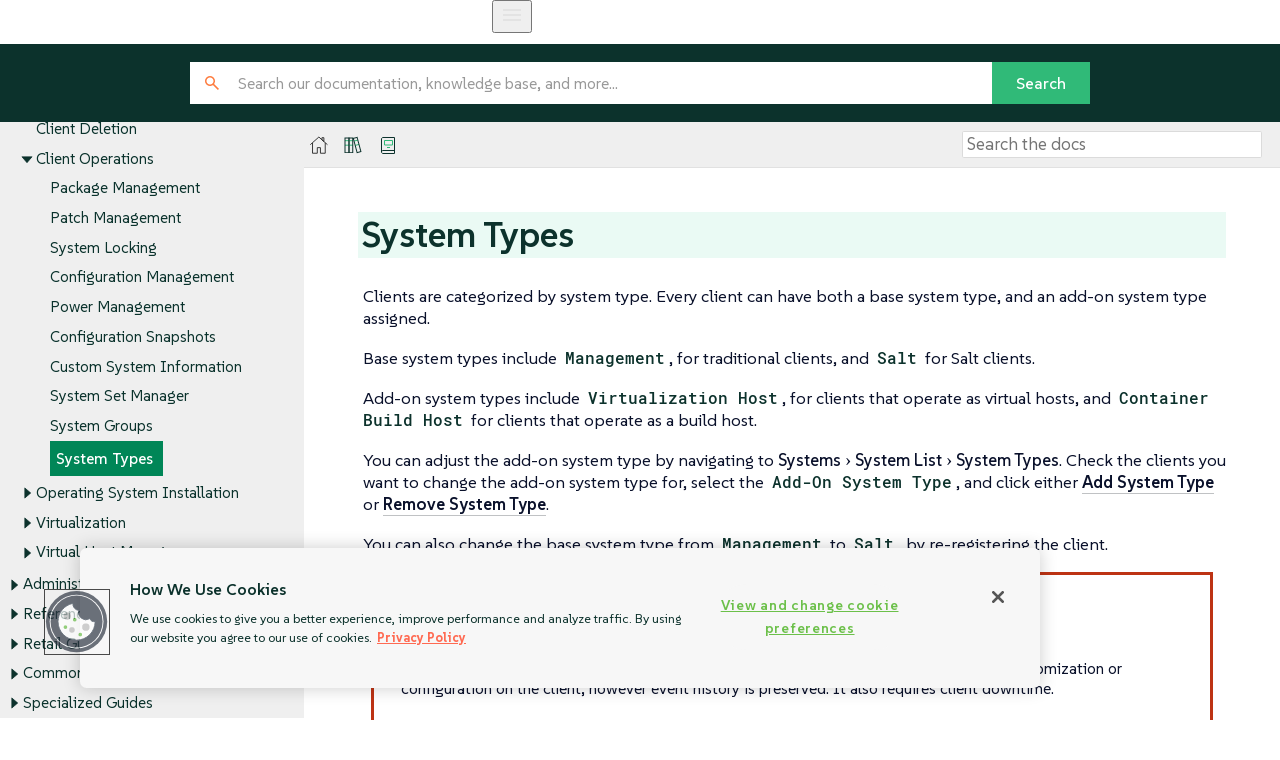

--- FILE ---
content_type: text/html
request_url: https://documentation.suse.com/suma/4.3/en/suse-manager/client-configuration/system-types.html
body_size: 11767
content:
<!DOCTYPE html>
<html lang="en">
  <head>
    <meta charset="utf-8">
    <meta name="viewport" content="width=device-width,initial-scale=1">
    <title>System Types :: SUSE Manager Documentation</title>
    <link rel="canonical" href="https://documentation.suse.com/suma/4.3/en/suse-manager/client-configuration/system-types.html">
    <link rel="prev" href="system-groups.html">
    <link rel="next" href="autoinst-intro.html">
    <meta name="description" content="Learn how to configure and manage clients of different system types with SUSE Manager for optimal management">
    <meta name="generator" content="Antora 3.1.10">
    <link rel="stylesheet" href="../../_/css/site.css">
<meta http-equiv="last-modified" content="2024-01-15"/>
<link rel="stylesheet" href="../../_/css/search.css">
<link rel="icon" href="../../_/img/favicon.ico" type="image/x-icon">
<link rel="stylesheet" href="../../_/css/font-styles.css">
<link rel="stylesheet" href="../../_/fonts/css/all.css">
<link rel="stylesheet" href="../../_/css/site-extra.css">
<link rel="stylesheet" href="../../_/css/vendor/tabs.css">
<link rel="preconnect" href="https://fonts.googleapis.com">
<link rel="preconnect" href="https://fonts.gstatic.com" crossorigin>
<link href="https://fonts.googleapis.com/css2?family=SUSE:wght@100..800&display=swap" rel="stylesheet">
<link rel="stylesheet" href="../../_/css/vendor/light.css">
<!-- <a class="survey-link" href="https://suselinux.fra1.qualtrics.com/jfe/form/SV_bEiGZbUNzLD8Tcy"> Documentation survey
</a> -->
<script src="/docserv/res/lightheaded/analytics.js" type="text/javascript"></script>

<script type="module">
  import { defineCustomElements, setAssetPath } from 'https://d12w0ryu9hjsx8.cloudfront.net/shared-header/1.9/shared-header.esm.js';
  defineCustomElements();
  setAssetPath("https://d12w0ryu9hjsx8.cloudfront.net/shared-header/1.9/assets");
</script>
<link href="https://documentation.suse.com/suma/4.3/en/suse-manager/client-configuration/system-types.html" rel="canonical"/>
<link href="https://documentation.suse.com/suma/4.3/en/suse-manager/client-configuration/system-types.html" hreflang="x-default" rel="alternate"/>
<link href="https://documentation.suse.com/suma/4.3/en/suse-manager/client-configuration/system-types.html" hreflang="en-US" rel="alternate" />
<link href="https://documentation.suse.com/suma/4.3/ko/suse-manager/client-configuration/system-types.html" hreflang="ko-kr"
    rel="alternate" />
<link href="https://documentation.suse.com/suma/4.3/ja/suse-manager/client-configuration/system-types.html" hreflang="ja-JP"
    rel="alternate" />
<link href="https://documentation.suse.com/suma/4.3/zh_CN/suse-manager/client-configuration/system-types.html" hreflang="zh-CN"
    rel="alternate" />
<shared-header page-title="Pattern Library" logo-src="https://www.suse.com/assets/img/suse-white-logo-green.svg"
            language="en" user="the name" log-in-url="#" log-out-url="#" log-out-method="DELETE" create-account-url="#"
            forgot-password-url="#" account-settings-url="#" change-password-url="#" user-management-url="#"
            language="en" languages='{
                "en": { "label": "English", "url": "https://documentation.suse.com/en-us/" },
                "de": { "label": "Deutsch", "url": "https://documentation.suse.com/de-de/" },
                "fr": { "label": "Français", "url": "https://documentation.suse.com/fr-fr/" },
                "es": { "label": "Español", "url": "https://documentation.suse.com/es-es/" },
                "zh_CN": { "label": "中文", "url": "https://documentation.suse.com/zh-cn/" },
                "pt_BR": { "label": "Português Brasileiro", "url": "https://documentation.suse.com/pt-br/" }
            }'>
 </shared-header>

<!-- JSON-LD for doc metadata -->
<script type="application/ld+json">
{
  "@context": "https://schema.org",
  "@type": "TechArticle",

  "headline": "System Types",
  "description": "Learn how to configure and manage clients of different system types with SUSE Manager for optimal management",
  "inLanguage": "en",

  "dateModified": "2024-01-15",

  "image": "https://www.suse.com/assets/img/suse-white-logo-green.svg",

  "author": {
    "@type": "Organization",
    "name": "SUSE Product &amp;amp; Solution Documentation Team"
  },

  "mentions": [
    {
      "@type": "SoftwareApplication",
      "name": "SUSE Manager",
      "softwareVersion": "4.3",
      "applicationCategory": "Operating System",
      "operatingSystem": "Linux"
    }
  ],

  "publisher": {
    "@type": "Organization",
    "name": "SUSE",
    "url": "https://documentation.suse.com",
    "logo": {
      "@type": "ImageObject",
      "url": "https://www.suse.com/assets/img/suse-white-logo-green.svg"
    }
  }
}
</script>
    <script>var uiRootPath = '../../_'</script>
  </head>
  <body class="article">
<!-- <aside class="toc sidebar" data-title="On this page" data-levels="2">
  <div class="toc-menu"></div>
</aside> --><!-- <header class="header">
  
</header> --><div class="body">
<div class="nav-container" data-component="suse-manager" data-version="">
  <aside class="nav">
    <div class="panels">
<div class="nav-panel-menu is-active" data-panel="menu">
  <nav class="nav-menu">
    <h3 class="title"><a href="../index.html">SUSE Manager Guides</a></h3>
<ul class="nav-list">
  <li class="nav-item" data-depth="0">
<ul class="nav-list">
  <li class="nav-item" data-depth="1">
    <a class="nav-link" href="../common_gfdl1.2_i.html">License</a>
  </li>
</ul>
  </li>
  <li class="nav-item" data-depth="0">
<ul class="nav-list">
  <li class="nav-item" data-depth="1">
    <button class="nav-item-toggle"></button>
    <a class="nav-link" href="../quickstart/quickstart-overview.html">Quick Start</a>
<ul class="nav-list">
  <li class="nav-item" data-depth="2">
    <a class="nav-link" href="../quickstart/quickstart-install-suma-server.html">Quick Start SUMA Server</a>
  </li>
  <li class="nav-item" data-depth="2">
    <a class="nav-link" href="../quickstart/quickstart-install-suma-proxy.html">Quick Start SUMA Proxy</a>
  </li>
</ul>
  </li>
</ul>
  </li>
  <li class="nav-item" data-depth="0">
<ul class="nav-list">
  <li class="nav-item" data-depth="1">
    <button class="nav-item-toggle"></button>
    <a class="nav-link" href="../installation-and-upgrade/installation-and-upgrade-overview.html">Installation and Upgrade Guide</a>
<ul class="nav-list">
  <li class="nav-item" data-depth="2">
    <a class="nav-link" href="../installation-and-upgrade/lts.html">Enable LTS</a>
  </li>
  <li class="nav-item" data-depth="2">
    <button class="nav-item-toggle"></button>
    <a class="nav-link" href="../installation-and-upgrade/general-requirements.html">General Requirements</a>
<ul class="nav-list">
  <li class="nav-item" data-depth="3">
    <a class="nav-link" href="../installation-and-upgrade/hardware-requirements.html">Hardware Requirements</a>
  </li>
  <li class="nav-item" data-depth="3">
    <button class="nav-item-toggle"></button>
    <a class="nav-link" href="../installation-and-upgrade/network-requirements.html">Network Requirements</a>
<ul class="nav-list">
  <li class="nav-item" data-depth="4">
    <a class="nav-link" href="../installation-and-upgrade/ports.html">Required Network Ports</a>
  </li>
</ul>
  </li>
  <li class="nav-item" data-depth="3">
    <a class="nav-link" href="../installation-and-upgrade/postgresql-requirements.html">PostgreSQL Requirements</a>
  </li>
  <li class="nav-item" data-depth="3">
    <a class="nav-link" href="../installation-and-upgrade/client-requirements.html">Client Requirements</a>
  </li>
  <li class="nav-item" data-depth="3">
    <a class="nav-link" href="../installation-and-upgrade/pubcloud-requirements.html">Public Cloud Requirements</a>
  </li>
</ul>
  </li>
  <li class="nav-item" data-depth="2">
    <button class="nav-item-toggle"></button>
    <a class="nav-link" href="../installation-and-upgrade/install-intro.html">Installation</a>
<ul class="nav-list">
  <li class="nav-item" data-depth="3">
    <button class="nav-item-toggle"></button>
    <span class="nav-text">SUSE Manager Server</span>
<ul class="nav-list">
  <li class="nav-item" data-depth="4">
    <a class="nav-link" href="../installation-and-upgrade/install-server-unified.html">Install Server</a>
  </li>
  <li class="nav-item" data-depth="4">
    <a class="nav-link" href="../installation-and-upgrade/install-vm.html">Install Server Using Virtual Machine Image</a>
  </li>
  <li class="nav-item" data-depth="4">
    <a class="nav-link" href="../installation-and-upgrade/install-ibmz.html">Install on IBM Z</a>
  </li>
  <li class="nav-item" data-depth="4">
    <a class="nav-link" href="../installation-and-upgrade/install-pubcloud.html">Install on Public Cloud</a>
  </li>
  <li class="nav-item" data-depth="4">
    <a class="nav-link" href="../installation-and-upgrade/install-ignition.html">Boot Image Configuration</a>
  </li>
</ul>
  </li>
  <li class="nav-item" data-depth="3">
    <button class="nav-item-toggle"></button>
    <span class="nav-text">SUSE Manager Proxy</span>
<ul class="nav-list">
  <li class="nav-item" data-depth="4">
    <a class="nav-link" href="../installation-and-upgrade/install-proxy-unified.html">Install Proxy</a>
  </li>
  <li class="nav-item" data-depth="4">
    <a class="nav-link" href="../installation-and-upgrade/install-proxy.html">Install Proxy from Packages</a>
  </li>
  <li class="nav-item" data-depth="4">
    <a class="nav-link" href="../installation-and-upgrade/install-proxy-vm.html">Install Proxy Using Virtual Machine Image - KVM</a>
  </li>
  <li class="nav-item" data-depth="4">
    <a class="nav-link" href="../installation-and-upgrade/install-proxy-vmdk.html">Install Proxy Using Virtual Machine Image - VMware</a>
  </li>
  <li class="nav-item" data-depth="4">
    <a class="nav-link" href="../installation-and-upgrade/proxy-container-installation.html">Install Containerized Proxy</a>
  </li>
  <li class="nav-item" data-depth="4">
    <a class="nav-link" href="../installation-and-upgrade/proxy-container-k3s-installation.html">Install on K3s</a>
  </li>
</ul>
  </li>
</ul>
  </li>
  <li class="nav-item" data-depth="2">
    <button class="nav-item-toggle"></button>
    <a class="nav-link" href="../installation-and-upgrade/setup-intro.html">Setup</a>
<ul class="nav-list">
  <li class="nav-item" data-depth="3">
    <button class="nav-item-toggle"></button>
    <span class="nav-text">SUSE Manager Server</span>
<ul class="nav-list">
  <li class="nav-item" data-depth="4">
    <a class="nav-link" href="../installation-and-upgrade/server-setup.html">Server Setup</a>
  </li>
  <li class="nav-item" data-depth="4">
    <a class="nav-link" href="../installation-and-upgrade/setup-wizard.html">Setup Wizard</a>
  </li>
  <li class="nav-item" data-depth="4">
    <a class="nav-link" href="../installation-and-upgrade/webui-setup.html">Web Interface Setup</a>
  </li>
  <li class="nav-item" data-depth="4">
    <a class="nav-link" href="../installation-and-upgrade/pubcloud-setup.html">Public Cloud Setup</a>
  </li>
  <li class="nav-item" data-depth="4">
    <a class="nav-link" href="../installation-and-upgrade/connect-payg.html">Connect PAYG instance</a>
  </li>
</ul>
  </li>
  <li class="nav-item" data-depth="3">
    <button class="nav-item-toggle"></button>
    <span class="nav-text">SUSE Manager Proxy</span>
<ul class="nav-list">
  <li class="nav-item" data-depth="4">
    <a class="nav-link" href="../installation-and-upgrade/proxy-registration.html">Proxy Registration</a>
  </li>
  <li class="nav-item" data-depth="4">
    <a class="nav-link" href="../installation-and-upgrade/proxy-setup.html">Proxy Setup</a>
  </li>
  <li class="nav-item" data-depth="4">
    <a class="nav-link" href="../installation-and-upgrade/proxy-container-setup.html">Containerized Proxy Setup</a>
  </li>
  <li class="nav-item" data-depth="4">
    <a class="nav-link" href="../installation-and-upgrade/containerized-proxy-deployment.html">Containerized Proxy Deployment</a>
  </li>
</ul>
  </li>
</ul>
  </li>
  <li class="nav-item" data-depth="2">
    <button class="nav-item-toggle"></button>
    <a class="nav-link" href="../installation-and-upgrade/upgrade-intro.html">Upgrade</a>
<ul class="nav-list">
  <li class="nav-item" data-depth="3">
    <button class="nav-item-toggle"></button>
    <a class="nav-link" href="../installation-and-upgrade/server-intro.html">Upgrade the Server</a>
<ul class="nav-list">
  <li class="nav-item" data-depth="4">
    <a class="nav-link" href="../installation-and-upgrade/server-x.html">Server - Major Version Upgrade</a>
  </li>
  <li class="nav-item" data-depth="4">
    <button class="nav-item-toggle"></button>
    <a class="nav-link" href="../installation-and-upgrade/server-y.html">Server - Minor Version Upgrade</a>
<ul class="nav-list">
  <li class="nav-item" data-depth="5">
    <a class="nav-link" href="../installation-and-upgrade/server-y-yast.html">Minor Upgrade With YaST</a>
  </li>
  <li class="nav-item" data-depth="5">
    <a class="nav-link" href="../installation-and-upgrade/server-y-zypper.html">Minor Upgrade With Zypper</a>
  </li>
</ul>
  </li>
  <li class="nav-item" data-depth="4">
    <a class="nav-link" href="../installation-and-upgrade/server-z.html">Server - Patch Level Upgrade</a>
  </li>
</ul>
  </li>
  <li class="nav-item" data-depth="3">
    <button class="nav-item-toggle"></button>
    <a class="nav-link" href="../installation-and-upgrade/proxy-intro.html">Upgrade the Proxy</a>
<ul class="nav-list">
  <li class="nav-item" data-depth="4">
    <a class="nav-link" href="../installation-and-upgrade/proxy-x.html">Proxy - Major Version Upgrade</a>
  </li>
  <li class="nav-item" data-depth="4">
    <a class="nav-link" href="../installation-and-upgrade/proxy-y-z.html">Proxy - Minor Version or Patch Level Upgrade</a>
  </li>
</ul>
  </li>
  <li class="nav-item" data-depth="3">
    <button class="nav-item-toggle"></button>
    <a class="nav-link" href="../installation-and-upgrade/db-intro.html">Upgrade the Database</a>
<ul class="nav-list">
  <li class="nav-item" data-depth="4">
    <a class="nav-link" href="../installation-and-upgrade/db-migration-xy.html">Database Migration to Latest Version</a>
  </li>
</ul>
  </li>
  <li class="nav-item" data-depth="3">
    <a class="nav-link" href="../installation-and-upgrade/client-intro.html">Upgrade the Clients</a>
  </li>
</ul>
  </li>
</ul>
  </li>
</ul>
  </li>
  <li class="nav-item" data-depth="0">
<ul class="nav-list">
  <li class="nav-item" data-depth="1">
    <button class="nav-item-toggle"></button>
    <a class="nav-link" href="client-config-overview.html">Client Configuration Guide</a>
<ul class="nav-list">
  <li class="nav-item" data-depth="2">
    <button class="nav-item-toggle"></button>
    <a class="nav-link" href="supported-features.html">Supported Clients and Features</a>
<ul class="nav-list">
  <li class="nav-item" data-depth="3">
    <a class="nav-link" href="supported-features-sles.html">SLES and openSUSE Leap Supported Features</a>
  </li>
  <li class="nav-item" data-depth="3">
    <a class="nav-link" href="supported-features-sle-micro.html">SLE Micro Supported Features</a>
  </li>
  <li class="nav-item" data-depth="3">
    <a class="nav-link" href="supported-features-sl-micro.html">SL Micro Supported Features</a>
  </li>
  <li class="nav-item" data-depth="3">
    <a class="nav-link" href="supported-features-sll.html">SUSE Liberty Linux Supported Features</a>
  </li>
  <li class="nav-item" data-depth="3">
    <a class="nav-link" href="supported-features-almalinux.html">AlmaLinux Supported Features</a>
  </li>
  <li class="nav-item" data-depth="3">
    <a class="nav-link" href="supported-features-amazon.html">Amazon Linux Supported Features</a>
  </li>
  <li class="nav-item" data-depth="3">
    <a class="nav-link" href="supported-features-centos.html">CentOS Supported Features</a>
  </li>
  <li class="nav-item" data-depth="3">
    <a class="nav-link" href="supported-features-debian.html">Debian Supported Features</a>
  </li>
  <li class="nav-item" data-depth="3">
    <a class="nav-link" href="supported-features-oes.html">OES Supported Features</a>
  </li>
  <li class="nav-item" data-depth="3">
    <a class="nav-link" href="supported-features-oracle.html">Oracle Supported Features</a>
  </li>
  <li class="nav-item" data-depth="3">
    <a class="nav-link" href="supported-features-rh.html">Red Hat Supported Features</a>
  </li>
  <li class="nav-item" data-depth="3">
    <a class="nav-link" href="supported-features-rocky.html">Rocky Linux Supported Features</a>
  </li>
  <li class="nav-item" data-depth="3">
    <a class="nav-link" href="supported-features-ubuntu.html">Ubuntu Supported Features</a>
  </li>
</ul>
  </li>
  <li class="nav-item" data-depth="2">
    <button class="nav-item-toggle"></button>
    <a class="nav-link" href="configuration-basics.html">Configuration Basics</a>
<ul class="nav-list">
  <li class="nav-item" data-depth="3">
    <button class="nav-item-toggle"></button>
    <a class="nav-link" href="channels.html">Software Channels</a>
<ul class="nav-list">
  <li class="nav-item" data-depth="4">
    <a class="nav-link" href="repositories.html">Software Repositories</a>
  </li>
  <li class="nav-item" data-depth="4">
    <a class="nav-link" href="products.html">Software Products</a>
  </li>
</ul>
  </li>
  <li class="nav-item" data-depth="3">
    <a class="nav-link" href="bootstrap-repository.html">Bootstrap Repository</a>
  </li>
  <li class="nav-item" data-depth="3">
    <a class="nav-link" href="activation-keys.html">Activation Keys</a>
  </li>
  <li class="nav-item" data-depth="3">
    <a class="nav-link" href="gpg-keys.html">GPG Keys</a>
  </li>
</ul>
  </li>
  <li class="nav-item" data-depth="2">
    <button class="nav-item-toggle"></button>
    <a class="nav-link" href="contact-methods-intro.html">Client Management Methods</a>
<ul class="nav-list">
  <li class="nav-item" data-depth="3">
    <button class="nav-item-toggle"></button>
    <a class="nav-link" href="contact-methods-salt.html">Managing Salt Clients</a>
<ul class="nav-list">
  <li class="nav-item" data-depth="4">
    <a class="nav-link" href="contact-methods-saltssh.html">Push via Salt SSH</a>
  </li>
  <li class="nav-item" data-depth="4">
    <a class="nav-link" href="contact-methods-saltbundle.html">Salt Bundle</a>
  </li>
</ul>
  </li>
  <li class="nav-item" data-depth="3">
    <button class="nav-item-toggle"></button>
    <a class="nav-link" href="contact-methods-traditional.html">Managing Traditional Clients</a>
<ul class="nav-list">
  <li class="nav-item" data-depth="4">
    <button class="nav-item-toggle"></button>
    <a class="nav-link" href="contact-methods-rhnsd.html">rhnsd</a>
<ul class="nav-list">
  <li class="nav-item" data-depth="5">
    <a class="nav-link" href="contact-methods-osad.html">OSAD</a>
  </li>
</ul>
  </li>
  <li class="nav-item" data-depth="4">
    <a class="nav-link" href="contact-methods-pushssh.html">Push via SSH</a>
  </li>
</ul>
  </li>
  <li class="nav-item" data-depth="3">
    <a class="nav-link" href="contact-methods-migrate-traditional.html">Migrate Traditional Clients</a>
  </li>
</ul>
  </li>
  <li class="nav-item" data-depth="2">
    <button class="nav-item-toggle"></button>
    <a class="nav-link" href="registration-overview.html">Client Registration</a>
<ul class="nav-list">
  <li class="nav-item" data-depth="3">
    <button class="nav-item-toggle"></button>
    <a class="nav-link" href="registration-methods.html">Registration Methods</a>
<ul class="nav-list">
  <li class="nav-item" data-depth="4">
    <a class="nav-link" href="registration-webui.html">Register with the Web UI</a>
  </li>
  <li class="nav-item" data-depth="4">
    <a class="nav-link" href="registration-bootstrap.html">Register with Bootstrap Script</a>
  </li>
  <li class="nav-item" data-depth="4">
    <a class="nav-link" href="registration-cli.html">Register on the Command Line</a>
  </li>
</ul>
  </li>
  <li class="nav-item" data-depth="3">
    <button class="nav-item-toggle"></button>
    <a class="nav-link" href="registration-overview-suse.html">SUSE Client Registration</a>
<ul class="nav-list">
  <li class="nav-item" data-depth="4">
    <a class="nav-link" href="clients-sle.html">SUSE Linux Enterprise Clients</a>
  </li>
  <li class="nav-item" data-depth="4">
    <a class="nav-link" href="clients-slemicro.html">SLE Micro Clients</a>
  </li>
  <li class="nav-item" data-depth="4">
    <a class="nav-link" href="clients-slmicro.html">SL Micro Clients</a>
  </li>
  <li class="nav-item" data-depth="4">
    <a class="nav-link" href="clients-sleses.html">SUSE Liberty Linux Clients</a>
  </li>
</ul>
  </li>
  <li class="nav-item" data-depth="3">
    <button class="nav-item-toggle"></button>
    <a class="nav-link" href="registration-overview-opensuse.html">openSUSE Client Registration</a>
<ul class="nav-list">
  <li class="nav-item" data-depth="4">
    <a class="nav-link" href="clients-opensuseleap.html">openSUSE Leap Clients</a>
  </li>
</ul>
  </li>
  <li class="nav-item" data-depth="3">
    <button class="nav-item-toggle"></button>
    <a class="nav-link" href="registration-overview-almalinux.html">AlmaLinux Client Registration</a>
<ul class="nav-list">
  <li class="nav-item" data-depth="4">
    <a class="nav-link" href="clients-almalinux.html">AlmaLinux Clients</a>
  </li>
</ul>
  </li>
  <li class="nav-item" data-depth="3">
    <button class="nav-item-toggle"></button>
    <a class="nav-link" href="registration-overview-amazon.html">Amazon Linux Client Registration</a>
<ul class="nav-list">
  <li class="nav-item" data-depth="4">
    <a class="nav-link" href="clients-amazon.html">Amazon Linux Clients</a>
  </li>
</ul>
  </li>
  <li class="nav-item" data-depth="3">
    <button class="nav-item-toggle"></button>
    <a class="nav-link" href="registration-overview-centos.html">CentOS Client Registration</a>
<ul class="nav-list">
  <li class="nav-item" data-depth="4">
    <a class="nav-link" href="clients-centos.html">CentOS Clients</a>
  </li>
</ul>
  </li>
  <li class="nav-item" data-depth="3">
    <button class="nav-item-toggle"></button>
    <a class="nav-link" href="registration-overview-debian.html">Debian Client Registration</a>
<ul class="nav-list">
  <li class="nav-item" data-depth="4">
    <a class="nav-link" href="clients-debian.html">Debian Clients</a>
  </li>
</ul>
  </li>
  <li class="nav-item" data-depth="3">
    <button class="nav-item-toggle"></button>
    <a class="nav-link" href="registration-overview-oes.html">OES Client Registration</a>
<ul class="nav-list">
  <li class="nav-item" data-depth="4">
    <a class="nav-link" href="clients-oes.html">Open Enterprise Server Clients</a>
  </li>
</ul>
  </li>
  <li class="nav-item" data-depth="3">
    <button class="nav-item-toggle"></button>
    <a class="nav-link" href="registration-overview-oracle.html">Oracle Client Registration</a>
<ul class="nav-list">
  <li class="nav-item" data-depth="4">
    <a class="nav-link" href="clients-oracle.html">Oracle Clients</a>
  </li>
</ul>
  </li>
  <li class="nav-item" data-depth="3">
    <button class="nav-item-toggle"></button>
    <a class="nav-link" href="registration-overview-redhat.html">Red Hat Client Registration</a>
<ul class="nav-list">
  <li class="nav-item" data-depth="4">
    <a class="nav-link" href="clients-rh-cdn.html">Red Hat Clients - CDN</a>
  </li>
  <li class="nav-item" data-depth="4">
    <a class="nav-link" href="clients-rh-rhui.html">Red Hat Clients - RHUI</a>
  </li>
</ul>
  </li>
  <li class="nav-item" data-depth="3">
    <button class="nav-item-toggle"></button>
    <a class="nav-link" href="registration-overview-rocky.html">Rocky Linux Client Registration</a>
<ul class="nav-list">
  <li class="nav-item" data-depth="4">
    <a class="nav-link" href="clients-rocky.html">Rocky Linux Clients</a>
  </li>
</ul>
  </li>
  <li class="nav-item" data-depth="3">
    <button class="nav-item-toggle"></button>
    <a class="nav-link" href="registration-overview-ubuntu.html">Ubuntu Client Registration</a>
<ul class="nav-list">
  <li class="nav-item" data-depth="4">
    <a class="nav-link" href="clients-ubuntu.html">Ubuntu Clients</a>
  </li>
  <li class="nav-item" data-depth="4">
    <a class="nav-link" href="clients-ubuntu-old.html">Ubuntu 18.04 Clients</a>
  </li>
</ul>
  </li>
  <li class="nav-item" data-depth="3">
    <button class="nav-item-toggle"></button>
    <a class="nav-link" href="client-proxy.html">Client Registration to a Proxy</a>
<ul class="nav-list">
  <li class="nav-item" data-depth="4">
    <a class="nav-link" href="client-proxy-webui.html">Register to a Proxy with the Web UI</a>
  </li>
  <li class="nav-item" data-depth="4">
    <a class="nav-link" href="client-proxy-cli.html">Register to a Proxy with CLI</a>
  </li>
  <li class="nav-item" data-depth="4">
    <a class="nav-link" href="client-proxy-script.html">Register to a Proxy with a Script</a>
  </li>
</ul>
  </li>
  <li class="nav-item" data-depth="3">
    <button class="nav-item-toggle"></button>
    <a class="nav-link" href="clients-pubcloud.html">Public Cloud Clients</a>
<ul class="nav-list">
  <li class="nav-item" data-depth="4">
    <a class="nav-link" href="automatic-client-registration.html">Automatic Registration of Clients Created by Terraform</a>
  </li>
</ul>
  </li>
</ul>
  </li>
  <li class="nav-item" data-depth="2">
    <button class="nav-item-toggle"></button>
    <a class="nav-link" href="client-upgrades.html">Client Upgrades</a>
<ul class="nav-list">
  <li class="nav-item" data-depth="3">
    <a class="nav-link" href="client-upgrades-major.html">Major Version Upgrade</a>
  </li>
  <li class="nav-item" data-depth="3">
    <a class="nav-link" href="client-upgrades-lifecycle.html">With Content Lifecycle Manager</a>
  </li>
  <li class="nav-item" data-depth="3">
    <a class="nav-link" href="client-upgrades-product-migration.html">Product Migration</a>
  </li>
</ul>
  </li>
  <li class="nav-item" data-depth="2">
    <a class="nav-link" href="delete-clients.html">Client Deletion</a>
  </li>
  <li class="nav-item" data-depth="2">
    <button class="nav-item-toggle"></button>
    <a class="nav-link" href="client-operations.html">Client Operations</a>
<ul class="nav-list">
  <li class="nav-item" data-depth="3">
    <a class="nav-link" href="package-management.html">Package Management</a>
  </li>
  <li class="nav-item" data-depth="3">
    <a class="nav-link" href="patch-management.html">Patch Management</a>
  </li>
  <li class="nav-item" data-depth="3">
    <a class="nav-link" href="system-locking.html">System Locking</a>
  </li>
  <li class="nav-item" data-depth="3">
    <a class="nav-link" href="configuration-management.html">Configuration Management</a>
  </li>
  <li class="nav-item" data-depth="3">
    <a class="nav-link" href="power-management.html">Power Management</a>
  </li>
  <li class="nav-item" data-depth="3">
    <a class="nav-link" href="snapshots.html">Configuration Snapshots</a>
  </li>
  <li class="nav-item" data-depth="3">
    <a class="nav-link" href="custom-info.html">Custom System Information</a>
  </li>
  <li class="nav-item" data-depth="3">
    <a class="nav-link" href="system-set-manager.html">System Set Manager</a>
  </li>
  <li class="nav-item" data-depth="3">
    <a class="nav-link" href="system-groups.html">System Groups</a>
  </li>
  <li class="nav-item is-current-page" data-depth="3">
    <a class="nav-link" href="system-types.html">System Types</a>
  </li>
</ul>
  </li>
  <li class="nav-item" data-depth="2">
    <button class="nav-item-toggle"></button>
    <a class="nav-link" href="autoinst-intro.html">Operating System Installation</a>
<ul class="nav-list">
  <li class="nav-item" data-depth="3">
    <a class="nav-link" href="autoinst-reinstall.html">Reinstall Registered Systems</a>
  </li>
  <li class="nav-item" data-depth="3">
    <a class="nav-link" href="autoinst-pxeboot.html">Install via the Network (PXE Boot)</a>
  </li>
  <li class="nav-item" data-depth="3">
    <a class="nav-link" href="autoinst-cdrom.html">Install via a CD-ROM or a USB Key</a>
  </li>
  <li class="nav-item" data-depth="3">
    <a class="nav-link" href="autoinst-distributions.html">Autoinstallable Distributions</a>
  </li>
  <li class="nav-item" data-depth="3">
    <a class="nav-link" href="autoinst-profiles.html">Autoinstallation Profiles</a>
  </li>
  <li class="nav-item" data-depth="3">
    <a class="nav-link" href="autoinst-unattended.html">Unattended Provisioning</a>
  </li>
  <li class="nav-item" data-depth="3">
    <a class="nav-link" href="autoinst-owngpgkey.html">Use Your Own GPG Key</a>
  </li>
</ul>
  </li>
  <li class="nav-item" data-depth="2">
    <button class="nav-item-toggle"></button>
    <a class="nav-link" href="virtualization.html">Virtualization</a>
<ul class="nav-list">
  <li class="nav-item" data-depth="3">
    <a class="nav-link" href="virt-xenkvm.html">Virtualization with Xen and KVM</a>
  </li>
</ul>
  </li>
  <li class="nav-item" data-depth="2">
    <button class="nav-item-toggle"></button>
    <a class="nav-link" href="vhm.html">Virtual Host Managers</a>
<ul class="nav-list">
  <li class="nav-item" data-depth="3">
    <a class="nav-link" href="vhm-aws.html">VHM and AWS</a>
  </li>
  <li class="nav-item" data-depth="3">
    <a class="nav-link" href="vhm-azure.html">VHM and Azure</a>
  </li>
  <li class="nav-item" data-depth="3">
    <a class="nav-link" href="vhm-gce.html">VHM and GCE</a>
  </li>
  <li class="nav-item" data-depth="3">
    <a class="nav-link" href="vhm-kubernetes.html">VHM and Kubernetes</a>
  </li>
  <li class="nav-item" data-depth="3">
    <a class="nav-link" href="vhm-nutanix.html">VHM and Nutanix</a>
  </li>
  <li class="nav-item" data-depth="3">
    <a class="nav-link" href="vhm-vmware.html">VHM and VMware</a>
  </li>
  <li class="nav-item" data-depth="3">
    <a class="nav-link" href="vhm-file.html">VHM with Other Hosts</a>
  </li>
</ul>
  </li>
</ul>
  </li>
</ul>
  </li>
  <li class="nav-item" data-depth="0">
<ul class="nav-list">
  <li class="nav-item" data-depth="1">
    <button class="nav-item-toggle"></button>
    <a class="nav-link" href="../administration/admin-overview.html">Administration Guide</a>
<ul class="nav-list">
  <li class="nav-item" data-depth="2">
    <a class="nav-link" href="../administration/actions.html">Actions</a>
  </li>
  <li class="nav-item" data-depth="2">
    <button class="nav-item-toggle"></button>
    <a class="nav-link" href="../administration/ansible-integration.html">Ansible Integration</a>
<ul class="nav-list">
  <li class="nav-item" data-depth="3">
    <a class="nav-link" href="../administration/ansible-setup-control-node.html">Setup Ansible control node</a>
  </li>
  <li class="nav-item" data-depth="3">
    <a class="nav-link" href="../administration/ansible-compliance-as-code.html">Compliance as code</a>
  </li>
</ul>
  </li>
  <li class="nav-item" data-depth="2">
    <button class="nav-item-toggle"></button>
    <a class="nav-link" href="../administration/auth-methods.html">Authentication Methods</a>
<ul class="nav-list">
  <li class="nav-item" data-depth="3">
    <button class="nav-item-toggle"></button>
    <a class="nav-link" href="../administration/auth-methods-sso.html">Authentication With SSO</a>
<ul class="nav-list">
  <li class="nav-item" data-depth="4">
    <a class="nav-link" href="../administration/auth-methods-sso-example.html">Example SSO Implementation</a>
  </li>
</ul>
  </li>
  <li class="nav-item" data-depth="3">
    <a class="nav-link" href="../administration/auth-methods-pam.html">Authentication With PAM</a>
  </li>
</ul>
  </li>
  <li class="nav-item" data-depth="2">
    <a class="nav-link" href="../administration/backup-restore.html">Backing Up and Restoring</a>
  </li>
  <li class="nav-item" data-depth="2">
    <a class="nav-link" href="../administration/content-staging.html">Content Staging</a>
  </li>
  <li class="nav-item" data-depth="2">
    <button class="nav-item-toggle"></button>
    <a class="nav-link" href="../administration/channel-management.html">Channel Management</a>
<ul class="nav-list">
  <li class="nav-item" data-depth="3">
    <a class="nav-link" href="../administration/custom-channels.html">Custom Channels</a>
  </li>
</ul>
  </li>
  <li class="nav-item" data-depth="2">
    <button class="nav-item-toggle"></button>
    <a class="nav-link" href="../administration/content-lifecycle.html">Content Lifecycle Management</a>
<ul class="nav-list">
  <li class="nav-item" data-depth="3">
    <a class="nav-link" href="../administration/content-lifecycle-examples.html">Content Lifecycle Management Examples</a>
  </li>
</ul>
  </li>
  <li class="nav-item" data-depth="2">
    <a class="nav-link" href="../administration/disconnected-setup.html">Disconnected Setup</a>
  </li>
  <li class="nav-item" data-depth="2">
    <a class="nav-link" href="../administration/space-management.html">Disk Space Management</a>
  </li>
  <li class="nav-item" data-depth="2">
    <a class="nav-link" href="../administration/image-management.html">Image Management</a>
  </li>
  <li class="nav-item" data-depth="2">
    <a class="nav-link" href="../administration/infra-maintenance.html">Infrastructure Maintenance Tasks</a>
  </li>
  <li class="nav-item" data-depth="2">
    <button class="nav-item-toggle"></button>
    <a class="nav-link" href="../administration/iss_intro.html">Inter-Server Synchronization</a>
<ul class="nav-list">
  <li class="nav-item" data-depth="3">
    <a class="nav-link" href="../administration/iss.html">Inter-Server Synchronization version 1</a>
  </li>
  <li class="nav-item" data-depth="3">
    <a class="nav-link" href="../administration/iss_v2.html">Inter-Server Synchronization version 2</a>
  </li>
</ul>
  </li>
  <li class="nav-item" data-depth="2">
    <button class="nav-item-toggle"></button>
    <a class="nav-link" href="../administration/live-patching.html">Live Patching</a>
<ul class="nav-list">
  <li class="nav-item" data-depth="3">
    <a class="nav-link" href="../administration/live-patching-channel-setup.html">Channel Setup for Live Patching</a>
  </li>
  <li class="nav-item" data-depth="3">
    <a class="nav-link" href="../administration/live-patching-sles15.html">Live Patching on SLES 15</a>
  </li>
  <li class="nav-item" data-depth="3">
    <a class="nav-link" href="../administration/live-patching-sles12.html">Live Patching on SLES 12</a>
  </li>
</ul>
  </li>
  <li class="nav-item" data-depth="2">
    <a class="nav-link" href="../administration/maintenance-windows.html">Maintenance Windows</a>
  </li>
  <li class="nav-item" data-depth="2">
    <a class="nav-link" href="../administration/mgr-sync.html">mgr-sync Command</a>
  </li>
  <li class="nav-item" data-depth="2">
    <a class="nav-link" href="../administration/monitoring.html">Monitoring with Prometheus and Grafana</a>
  </li>
  <li class="nav-item" data-depth="2">
    <a class="nav-link" href="../administration/organizations.html">Organizations</a>
  </li>
  <li class="nav-item" data-depth="2">
    <a class="nav-link" href="../administration/patch-management.html">Patch Management</a>
  </li>
  <li class="nav-item" data-depth="2">
    <a class="nav-link" href="../administration/ptfs.html">Program Temporary Fixes</a>
  </li>
  <li class="nav-item" data-depth="2">
    <a class="nav-link" href="../administration/reports.html">Reports Generation</a>
  </li>
  <li class="nav-item" data-depth="2">
    <button class="nav-item-toggle"></button>
    <span class="nav-text">Security</span>
<ul class="nav-list">
  <li class="nav-item" data-depth="3">
    <a class="nav-link" href="../administration/master-fingerprint.html">Master Fingerprint</a>
  </li>
  <li class="nav-item" data-depth="3">
    <a class="nav-link" href="../administration/repo-metadata.html">Repository Metadata</a>
  </li>
  <li class="nav-item" data-depth="3">
    <a class="nav-link" href="../administration/mirror-sources.html">Mirror Sources</a>
  </li>
  <li class="nav-item" data-depth="3">
    <a class="nav-link" href="../administration/openscap.html">OpenSCAP</a>
  </li>
  <li class="nav-item" data-depth="3">
    <a class="nav-link" href="../administration/auditing.html">Auditing Packages</a>
  </li>
</ul>
  </li>
  <li class="nav-item" data-depth="2">
    <button class="nav-item-toggle"></button>
    <a class="nav-link" href="../administration/ssl-certs.html">SSL Certificates</a>
<ul class="nav-list">
  <li class="nav-item" data-depth="3">
    <a class="nav-link" href="../administration/ssl-certs-selfsigned.html">Self-Signed SSL Certificates</a>
  </li>
  <li class="nav-item" data-depth="3">
    <a class="nav-link" href="../administration/ssl-certs-imported.html">Imported SSL Certificates</a>
  </li>
  <li class="nav-item" data-depth="3">
    <a class="nav-link" href="../administration/ssl-certs-hsts.html">HTTP Strict Transport Security</a>
  </li>
</ul>
  </li>
  <li class="nav-item" data-depth="2">
    <a class="nav-link" href="../administration/subscription-matching.html">Subscription Matching</a>
  </li>
  <li class="nav-item" data-depth="2">
    <a class="nav-link" href="../administration/task-schedules.html">Task Schedules</a>
  </li>
  <li class="nav-item" data-depth="2">
    <a class="nav-link" href="../administration/tuning-changelogs.html">Tuning Changelogs</a>
  </li>
  <li class="nav-item" data-depth="2">
    <a class="nav-link" href="../administration/users.html">Users</a>
  </li>
  <li class="nav-item" data-depth="2">
    <a class="nav-link" href="../administration/ptfs.html">PTFs</a>
  </li>
  <li class="nav-item" data-depth="2">
    <button class="nav-item-toggle"></button>
    <a class="nav-link" href="../administration/troubleshooting/tshoot-intro.html">Troubleshooting</a>
<ul class="nav-list">
  <li class="nav-item" data-depth="3">
    <a class="nav-link" href="../administration/troubleshooting/tshoot-suma-installation-public-cloud.html">Public cloud</a>
  </li>
  <li class="nav-item" data-depth="3">
    <a class="nav-link" href="../administration/troubleshooting/tshoot-autoinstallation.html">Autoinstallation</a>
  </li>
  <li class="nav-item" data-depth="3">
    <a class="nav-link" href="../administration/troubleshooting/tshoot-bare-metal-systems.html">Bare Metal Systems</a>
  </li>
  <li class="nav-item" data-depth="3">
    <a class="nav-link" href="../administration/troubleshooting/tshoot-bootstrap-repo-for-eol-products.html">Bootstrap Repository for End-of-Life Product</a>
  </li>
  <li class="nav-item" data-depth="3">
    <a class="nav-link" href="../administration/troubleshooting/tshoot-cloned-salt-clients.html">Cloned Salt Clients</a>
  </li>
  <li class="nav-item" data-depth="3">
    <a class="nav-link" href="../administration/troubleshooting/tshoot-corruptrepo.html">Corrupt Repositories</a>
  </li>
  <li class="nav-item" data-depth="3">
    <a class="nav-link" href="../administration/troubleshooting/tshoot-custom-channel.html">Custom Channel</a>
  </li>
  <li class="nav-item" data-depth="3">
    <a class="nav-link" href="../administration/troubleshooting/tshoot-disabling-fqdns-grain.html">Disabling the FQDNS grain</a>
  </li>
  <li class="nav-item" data-depth="3">
    <a class="nav-link" href="../administration/troubleshooting/tshoot-diskspace.html">Disk Space</a>
  </li>
  <li class="nav-item" data-depth="3">
    <a class="nav-link" href="../administration/troubleshooting/tshoot-firewalls.html">Firewalls</a>
  </li>
  <li class="nav-item" data-depth="3">
    <a class="nav-link" href="../administration/troubleshooting/tshoot-highsynctimesoverwan.html">High sync times over WAN</a>
  </li>
  <li class="nav-item" data-depth="3">
    <a class="nav-link" href="../administration/troubleshooting/tshoot-inactiveclients.html">Inactive Clients</a>
  </li>
  <li class="nav-item" data-depth="3">
    <a class="nav-link" href="../administration/troubleshooting/tshoot-iss.html">Inter-Server Synchronization</a>
  </li>
  <li class="nav-item" data-depth="3">
    <a class="nav-link" href="../administration/troubleshooting/tshoot-localcert.html">Local Certificates</a>
  </li>
  <li class="nav-item" data-depth="3">
    <a class="nav-link" href="../administration/troubleshooting/tshoot-logintimeout.html">Login Timeout</a>
  </li>
  <li class="nav-item" data-depth="3">
    <a class="nav-link" href="../administration/troubleshooting/tshoot-mail.html">Mail Configuration</a>
  </li>
  <li class="nav-item" data-depth="3">
    <a class="nav-link" href="../administration/troubleshooting/tshoot-mounting-tmp-with-noexec.html">Mounting /tmp with noexec</a>
  </li>
  <li class="nav-item" data-depth="3">
    <a class="nav-link" href="../administration/troubleshooting/tshoot-mounting-vartmp-with-noexec.html">Mounting /var/tmp with noexec</a>
  </li>
  <li class="nav-item" data-depth="3">
    <a class="nav-link" href="../administration/troubleshooting/tshoot-not-enough-disk-space.html">Not Enough Disk Space</a>
  </li>
  <li class="nav-item" data-depth="3">
    <a class="nav-link" href="../administration/troubleshooting/tshoot-notifications.html">Notifications</a>
  </li>
  <li class="nav-item" data-depth="3">
    <a class="nav-link" href="../administration/troubleshooting/tshoot-oes-repos-enablement.html">OES repositories enablement</a>
  </li>
  <li class="nav-item" data-depth="3">
    <a class="nav-link" href="../administration/troubleshooting/tshoot-osadjabberd.html">OSAD and jabberd</a>
  </li>
  <li class="nav-item" data-depth="3">
    <a class="nav-link" href="../administration/troubleshooting/tshoot-packages.html">Package Inconsistencies</a>
  </li>
  <li class="nav-item" data-depth="3">
    <a class="nav-link" href="../administration/troubleshooting/tshoot-packages-proxy.html">Repository Via Proxy Issues</a>
  </li>
  <li class="nav-item" data-depth="3">
    <a class="nav-link" href="../administration/troubleshooting/tshoot-passing-grains-to-start-event.html">Passing Grains to a Start Event</a>
  </li>
  <li class="nav-item" data-depth="3">
    <a class="nav-link" href="../administration/troubleshooting/tshoot-payg.html">PAYG</a>
  </li>
  <li class="nav-item" data-depth="3">
    <a class="nav-link" href="../administration/troubleshooting/tshoot-public-cloud-configure-payg-behind-proxy.html">PAYG Behind Proxy</a>
  </li>
  <li class="nav-item" data-depth="3">
    <a class="nav-link" href="../administration/troubleshooting/tshoot-proxy-connections-and-fqdns.html">Proxy Connections and FQDN</a>
  </li>
  <li class="nav-item" data-depth="3">
    <a class="nav-link" href="../administration/troubleshooting/tshoot-registerclones.html">Registering Cloned Clients</a>
  </li>
  <li class="nav-item" data-depth="3">
    <a class="nav-link" href="../administration/troubleshooting/tshoot-reg-from-webui-fails-no-errors.html">Registration from Web UI fails and does not show any errors</a>
  </li>
  <li class="nav-item" data-depth="3">
    <a class="nav-link" href="../administration/troubleshooting/tshoot-register-trad-as-salt-after-deletion.html">Traditional client as Salt minion after deleting it</a>
  </li>
  <li class="nav-item" data-depth="3">
    <a class="nav-link" href="../administration/troubleshooting/tshoot-registertradrhel.html">Registering Traditional RHEL Clients</a>
  </li>
  <li class="nav-item" data-depth="3">
    <a class="nav-link" href="../administration/troubleshooting/tshoot-rh-cdn-channel-and-multiple-certs.html">Red Hat CDN Channel and Multiple Certificates</a>
  </li>
  <li class="nav-item" data-depth="3">
    <a class="nav-link" href="../administration/troubleshooting/tshoot-hostname-rename.html">Renaming the Server</a>
  </li>
  <li class="nav-item" data-depth="3">
    <a class="nav-link" href="../administration/troubleshooting/tshoot-retrying-setup-target-system.html">Retrying to Set up the Target System</a>
  </li>
  <li class="nav-item" data-depth="3">
    <a class="nav-link" href="../administration/troubleshooting/tshoot-rpctimeout.html">RPC Timeouts</a>
  </li>
  <li class="nav-item" data-depth="3">
    <a class="nav-link" href="../administration/troubleshooting/tshoot-salt-clients-down-and-dns.html">Salt clients shown as down and DNS settings</a>
  </li>
  <li class="nav-item" data-depth="3">
    <a class="nav-link" href="../administration/troubleshooting/tshoot-saltboot.html">Saltboot</a>
  </li>
  <li class="nav-item" data-depth="3">
    <a class="nav-link" href="../administration/troubleshooting/tshoot-schema-upgrade-fails.html">Upgrade Fails</a>
  </li>
  <li class="nav-item" data-depth="3">
    <a class="nav-link" href="../administration/troubleshooting/tshoot-sync.html">Synchronization</a>
  </li>
  <li class="nav-item" data-depth="3">
    <a class="nav-link" href="../administration/troubleshooting/tshoot-taskomatic.html">Taskomatic</a>
  </li>
  <li class="nav-item" data-depth="3">
    <a class="nav-link" href="../administration/troubleshooting/tshoot-webui-fails-load.html">The Web UI Fails to Load</a>
  </li>
</ul>
  </li>
</ul>
  </li>
</ul>
  </li>
  <li class="nav-item" data-depth="0">
<ul class="nav-list">
  <li class="nav-item" data-depth="1">
    <button class="nav-item-toggle"></button>
    <a class="nav-link" href="../reference/reference-overview.html">Reference Guide</a>
<ul class="nav-list">
  <li class="nav-item" data-depth="2">
    <button class="nav-item-toggle"></button>
    <span class="nav-text">WebUI Reference</span>
<ul class="nav-list">
  <li class="nav-item" data-depth="3">
    <button class="nav-item-toggle"></button>
    <a class="nav-link" href="../reference/home/home-menu.html">Home</a>
<ul class="nav-list">
  <li class="nav-item" data-depth="4">
    <a class="nav-link" href="../reference/home/home-overview.html">Overview</a>
  </li>
  <li class="nav-item" data-depth="4">
    <a class="nav-link" href="../reference/home/home-notification-messages.html">Notification Messages</a>
  </li>
  <li class="nav-item" data-depth="4">
    <button class="nav-item-toggle"></button>
    <a class="nav-link" href="../reference/home/user-account-menu.html">User Account Menu</a>
<ul class="nav-list">
  <li class="nav-item" data-depth="5">
    <a class="nav-link" href="../reference/home/user-account-my-account.html">My Account</a>
  </li>
  <li class="nav-item" data-depth="5">
    <a class="nav-link" href="../reference/home/user-account-addresses.html">Addresses</a>
  </li>
  <li class="nav-item" data-depth="5">
    <a class="nav-link" href="../reference/home/user-account-change-email.html">Change Email</a>
  </li>
  <li class="nav-item" data-depth="5">
    <a class="nav-link" href="../reference/home/user-account-account-deactivation.html">Account Deactivation</a>
  </li>
</ul>
  </li>
  <li class="nav-item" data-depth="4">
    <a class="nav-link" href="../reference/home/home-my-preferences.html">My Preferences</a>
  </li>
  <li class="nav-item" data-depth="4">
    <button class="nav-item-toggle"></button>
    <a class="nav-link" href="../reference/home/my-organization-menu.html">My Organization</a>
<ul class="nav-list">
  <li class="nav-item" data-depth="5">
    <a class="nav-link" href="../reference/home/my-organization-configuration.html">Configuration</a>
  </li>
  <li class="nav-item" data-depth="5">
    <a class="nav-link" href="../reference/home/my-organization-trusts.html">Organization Trusts</a>
  </li>
  <li class="nav-item" data-depth="5">
    <a class="nav-link" href="../reference/home/my-organization-configuration-channels.html">Configuration Channels</a>
  </li>
</ul>
  </li>
</ul>
  </li>
  <li class="nav-item" data-depth="3">
    <button class="nav-item-toggle"></button>
    <a class="nav-link" href="../reference/systems/systems-menu.html">Systems</a>
<ul class="nav-list">
  <li class="nav-item" data-depth="4">
    <a class="nav-link" href="../reference/systems/systems-overview.html">Systems Overview</a>
  </li>
  <li class="nav-item" data-depth="4">
    <button class="nav-item-toggle"></button>
    <a class="nav-link" href="../reference/systems/system-details/sd-details.html">System Details</a>
<ul class="nav-list">
  <li class="nav-item" data-depth="5">
    <a class="nav-link" href="../reference/systems/system-details/sd-overview.html">System Details Overview</a>
  </li>
  <li class="nav-item" data-depth="5">
    <a class="nav-link" href="../reference/systems/system-details/sd-properties.html">Properties</a>
  </li>
  <li class="nav-item" data-depth="5">
    <a class="nav-link" href="../reference/systems/system-details/sd-remote-command.html">Remote Command</a>
  </li>
  <li class="nav-item" data-depth="5">
    <a class="nav-link" href="../reference/systems/system-details/sd-connection.html">Connection</a>
  </li>
  <li class="nav-item" data-depth="5">
    <a class="nav-link" href="../reference/systems/system-details/sd-reactivation.html">Reactivation</a>
  </li>
  <li class="nav-item" data-depth="5">
    <a class="nav-link" href="../reference/systems/system-details/sd-hardware.html">Hardware</a>
  </li>
  <li class="nav-item" data-depth="5">
    <a class="nav-link" href="../reference/systems/system-details/sd-migrate.html">Migrate</a>
  </li>
  <li class="nav-item" data-depth="5">
    <a class="nav-link" href="../reference/systems/system-details/sd-notes.html">Notes</a>
  </li>
  <li class="nav-item" data-depth="5">
    <a class="nav-link" href="../reference/systems/system-details/sd-custom-info.html">Custom Info</a>
  </li>
  <li class="nav-item" data-depth="5">
    <a class="nav-link" href="../reference/systems/system-details/sd-proxy.html">Proxy</a>
  </li>
  <li class="nav-item" data-depth="5">
    <a class="nav-link" href="../reference/systems/system-details/sd-software.html">Software</a>
  </li>
  <li class="nav-item" data-depth="5">
    <a class="nav-link" href="../reference/systems/system-details/sd-patches.html">Patches</a>
  </li>
  <li class="nav-item" data-depth="5">
    <a class="nav-link" href="../reference/systems/system-details/sd-packages.html">Packages</a>
  </li>
  <li class="nav-item" data-depth="5">
    <a class="nav-link" href="../reference/systems/system-details/sd-software-channels.html">Software Channels</a>
  </li>
  <li class="nav-item" data-depth="5">
    <a class="nav-link" href="../reference/systems/system-details/sd-product-migration.html">Product Migration</a>
  </li>
  <li class="nav-item" data-depth="5">
    <a class="nav-link" href="../reference/systems/system-details/sd-configuration.html">Configuration</a>
  </li>
  <li class="nav-item" data-depth="5">
    <a class="nav-link" href="../reference/systems/system-details/sd-provisioning.html">Provisioning</a>
  </li>
  <li class="nav-item" data-depth="5">
    <a class="nav-link" href="../reference/systems/system-details/sd-groups.html">Groups</a>
  </li>
  <li class="nav-item" data-depth="5">
    <a class="nav-link" href="../reference/systems/system-details/sd-virtualization.html">Virtualization</a>
  </li>
  <li class="nav-item" data-depth="5">
    <a class="nav-link" href="../reference/systems/system-details/sd-audit.html">Audit</a>
  </li>
  <li class="nav-item" data-depth="5">
    <a class="nav-link" href="../reference/systems/system-details/sd-states.html">States</a>
  </li>
  <li class="nav-item" data-depth="5">
    <a class="nav-link" href="../reference/systems/system-details/sd-formulas.html">Formulas</a>
  </li>
  <li class="nav-item" data-depth="5">
    <a class="nav-link" href="../reference/systems/system-details/sd-ansible.html">Ansible</a>
  </li>
  <li class="nav-item" data-depth="5">
    <a class="nav-link" href="../reference/systems/system-details/sd-recurring-actions.html">Recurring Actions</a>
  </li>
  <li class="nav-item" data-depth="5">
    <a class="nav-link" href="../reference/systems/system-details/sd-events.html">Events</a>
  </li>
</ul>
  </li>
  <li class="nav-item" data-depth="4">
    <a class="nav-link" href="../reference/systems/systems-list.html">Systems List</a>
  </li>
  <li class="nav-item" data-depth="4">
    <a class="nav-link" href="../reference/systems/system-groups.html">System Groups</a>
  </li>
  <li class="nav-item" data-depth="4">
    <button class="nav-item-toggle"></button>
    <a class="nav-link" href="../reference/systems/ssm-menu.html">System Set Manager</a>
<ul class="nav-list">
  <li class="nav-item" data-depth="5">
    <a class="nav-link" href="../reference/systems/ssm-overview.html">Overview</a>
  </li>
  <li class="nav-item" data-depth="5">
    <a class="nav-link" href="../reference/systems/ssm-task-log.html">Task Log</a>
  </li>
</ul>
  </li>
  <li class="nav-item" data-depth="4">
    <a class="nav-link" href="../reference/systems/bootstrapping.html">Bootstrapping</a>
  </li>
  <li class="nav-item" data-depth="4">
    <a class="nav-link" href="../reference/systems/visualization-menu.html">Visualization</a>
  </li>
  <li class="nav-item" data-depth="4">
    <a class="nav-link" href="../reference/systems/advanced-search.html">Advanced Search</a>
  </li>
  <li class="nav-item" data-depth="4">
    <a class="nav-link" href="../reference/systems/activation-keys.html">Activation Keys</a>
  </li>
  <li class="nav-item" data-depth="4">
    <a class="nav-link" href="../reference/systems/stored-profiles.html">Stored Profiles</a>
  </li>
  <li class="nav-item" data-depth="4">
    <a class="nav-link" href="../reference/systems/custom-system-info.html">Custom System Info</a>
  </li>
  <li class="nav-item" data-depth="4">
    <button class="nav-item-toggle"></button>
    <a class="nav-link" href="../reference/systems/autoinst-menu.html">Autoinstallation</a>
<ul class="nav-list">
  <li class="nav-item" data-depth="5">
    <a class="nav-link" href="../reference/systems/autoinst-overview.html">Overview</a>
  </li>
  <li class="nav-item" data-depth="5">
    <a class="nav-link" href="../reference/systems/autoinst-profiles.html">Profiles</a>
  </li>
  <li class="nav-item" data-depth="5">
    <a class="nav-link" href="../reference/systems/autoinst-unprovisioned.html">Unprovisioned</a>
  </li>
  <li class="nav-item" data-depth="5">
    <a class="nav-link" href="../reference/systems/autoinst-gpg-and-ssl-keys.html">GPG and SSL Keys</a>
  </li>
  <li class="nav-item" data-depth="5">
    <a class="nav-link" href="../reference/systems/autoinst-distributions.html">Distributions</a>
  </li>
  <li class="nav-item" data-depth="5">
    <a class="nav-link" href="../reference/systems/autoinst-file-preservation.html">File Preservation</a>
  </li>
  <li class="nav-item" data-depth="5">
    <a class="nav-link" href="../reference/systems/autoinst-snippets.html">Autoinstallation Snipppets</a>
  </li>
</ul>
  </li>
  <li class="nav-item" data-depth="4">
    <a class="nav-link" href="../reference/systems/virtual-host-managers.html">Virtual Host Managers</a>
  </li>
</ul>
  </li>
  <li class="nav-item" data-depth="3">
    <button class="nav-item-toggle"></button>
    <a class="nav-link" href="../reference/salt/salt-menu.html">Salt</a>
<ul class="nav-list">
  <li class="nav-item" data-depth="4">
    <a class="nav-link" href="../reference/salt/salt-keys.html">Keys</a>
  </li>
  <li class="nav-item" data-depth="4">
    <a class="nav-link" href="../reference/salt/salt-remote-commands.html">Remote Commands</a>
  </li>
  <li class="nav-item" data-depth="4">
    <a class="nav-link" href="../reference/salt/salt-formula-catalog.html">Formula Catalog</a>
  </li>
</ul>
  </li>
  <li class="nav-item" data-depth="3">
    <button class="nav-item-toggle"></button>
    <a class="nav-link" href="../reference/images/images-menu.html">Images</a>
<ul class="nav-list">
  <li class="nav-item" data-depth="4">
    <a class="nav-link" href="../reference/images/images-image-list.html">Image List</a>
  </li>
  <li class="nav-item" data-depth="4">
    <a class="nav-link" href="../reference/images/images-build.html">Build</a>
  </li>
  <li class="nav-item" data-depth="4">
    <a class="nav-link" href="../reference/images/images-profiles.html">Profiles</a>
  </li>
  <li class="nav-item" data-depth="4">
    <a class="nav-link" href="../reference/images/images-stores.html">Stores</a>
  </li>
</ul>
  </li>
  <li class="nav-item" data-depth="3">
    <button class="nav-item-toggle"></button>
    <a class="nav-link" href="../reference/patches/patches-menu.html">Patches</a>
<ul class="nav-list">
  <li class="nav-item" data-depth="4">
    <a class="nav-link" href="../reference/patches/patch-details.html">Patch Details</a>
  </li>
  <li class="nav-item" data-depth="4">
    <button class="nav-item-toggle"></button>
    <span class="nav-text">Patch List</span>
<ul class="nav-list">
  <li class="nav-item" data-depth="5">
    <a class="nav-link" href="../reference/patches/patch-list-relevant.html">Relevant</a>
  </li>
  <li class="nav-item" data-depth="5">
    <a class="nav-link" href="../reference/patches/patch-list-all.html">All</a>
  </li>
</ul>
  </li>
  <li class="nav-item" data-depth="4">
    <a class="nav-link" href="../reference/patches/patches-advanced-search.html">Advanced Search</a>
  </li>
  <li class="nav-item" data-depth="4">
    <a class="nav-link" href="../reference/patches/manage-patches.html">Manage Patches</a>
  </li>
  <li class="nav-item" data-depth="4">
    <a class="nav-link" href="../reference/patches/clone-patches.html">Clone Patches</a>
  </li>
</ul>
  </li>
  <li class="nav-item" data-depth="3">
    <button class="nav-item-toggle"></button>
    <a class="nav-link" href="../reference/software/software-menu.html">Software</a>
<ul class="nav-list">
  <li class="nav-item" data-depth="4">
    <a class="nav-link" href="../reference/software/channel-details.html">Channel Details</a>
  </li>
  <li class="nav-item" data-depth="4">
    <a class="nav-link" href="../reference/software/software-channel-list-menu.html">Channel List</a>
  </li>
  <li class="nav-item" data-depth="4">
    <a class="nav-link" href="../reference/software/software-package-search.html">Package Search</a>
  </li>
  <li class="nav-item" data-depth="4">
    <button class="nav-item-toggle"></button>
    <a class="nav-link" href="../reference/software/software-manage-menu.html">Manage</a>
<ul class="nav-list">
  <li class="nav-item" data-depth="5">
    <a class="nav-link" href="../reference/software/manage-channels.html">Channels</a>
  </li>
  <li class="nav-item" data-depth="5">
    <a class="nav-link" href="../reference/software/manage-packages.html">Packages</a>
  </li>
  <li class="nav-item" data-depth="5">
    <a class="nav-link" href="../reference/software/manage-repositories.html">Repositories</a>
  </li>
</ul>
  </li>
  <li class="nav-item" data-depth="4">
    <a class="nav-link" href="../reference/software/software-distribution-channel-mapping.html">Distribution Channel Mapping</a>
  </li>
</ul>
  </li>
  <li class="nav-item" data-depth="3">
    <button class="nav-item-toggle"></button>
    <a class="nav-link" href="../reference/clm/clm-menu.html">Content Lifecycle Management</a>
<ul class="nav-list">
  <li class="nav-item" data-depth="4">
    <a class="nav-link" href="../reference/clm/clm-projects.html">Projects</a>
  </li>
  <li class="nav-item" data-depth="4">
    <a class="nav-link" href="../reference/clm/clm-filters.html">Filters</a>
  </li>
</ul>
  </li>
  <li class="nav-item" data-depth="3">
    <button class="nav-item-toggle"></button>
    <a class="nav-link" href="../reference/audit/audit-menu.html">Audit</a>
<ul class="nav-list">
  <li class="nav-item" data-depth="4">
    <a class="nav-link" href="../reference/audit/audit-cve-audit.html">CVE Audit</a>
  </li>
  <li class="nav-item" data-depth="4">
    <a class="nav-link" href="../reference/audit/audit-subscription-matching.html">Subscription Matching</a>
  </li>
  <li class="nav-item" data-depth="4">
    <button class="nav-item-toggle"></button>
    <a class="nav-link" href="../reference/audit/openscap-menu.html">OpenSCAP</a>
<ul class="nav-list">
  <li class="nav-item" data-depth="5">
    <a class="nav-link" href="../reference/audit/audit-openscap-overview.html">OpenSCAP Overview</a>
  </li>
  <li class="nav-item" data-depth="5">
    <a class="nav-link" href="../reference/audit/openscap-all-scans.html">All Scans</a>
  </li>
  <li class="nav-item" data-depth="5">
    <a class="nav-link" href="../reference/audit/openscap-xccdf-diff.html">XCCDF Diff</a>
  </li>
  <li class="nav-item" data-depth="5">
    <a class="nav-link" href="../reference/audit/openscap-advanced-search.html">Advanced Search</a>
  </li>
</ul>
  </li>
</ul>
  </li>
  <li class="nav-item" data-depth="3">
    <button class="nav-item-toggle"></button>
    <a class="nav-link" href="../reference/configuration/config-menu.html">Configuration</a>
<ul class="nav-list">
  <li class="nav-item" data-depth="4">
    <a class="nav-link" href="../reference/configuration/config-overview.html">Overview</a>
  </li>
  <li class="nav-item" data-depth="4">
    <a class="nav-link" href="../reference/configuration/config-channels.html">Channels</a>
  </li>
  <li class="nav-item" data-depth="4">
    <button class="nav-item-toggle"></button>
    <a class="nav-link" href="../reference/configuration/config-files-menu.html">Files</a>
<ul class="nav-list">
  <li class="nav-item" data-depth="5">
    <a class="nav-link" href="../reference/configuration/files-centrally-managed.html">Centrally Managed</a>
  </li>
  <li class="nav-item" data-depth="5">
    <a class="nav-link" href="../reference/configuration/files-locally-managed.html">Locally Managed</a>
  </li>
</ul>
  </li>
  <li class="nav-item" data-depth="4">
    <button class="nav-item-toggle"></button>
    <a class="nav-link" href="../reference/configuration/config-systems-menu.html">Systems</a>
<ul class="nav-list">
  <li class="nav-item" data-depth="5">
    <a class="nav-link" href="../reference/configuration/config-systems-managed.html">Managed</a>
  </li>
  <li class="nav-item" data-depth="5">
    <a class="nav-link" href="../reference/configuration/config-systems-target.html">Target</a>
  </li>
</ul>
  </li>
</ul>
  </li>
  <li class="nav-item" data-depth="3">
    <button class="nav-item-toggle"></button>
    <a class="nav-link" href="../reference/schedule/schedule-menu.html">Schedule</a>
<ul class="nav-list">
  <li class="nav-item" data-depth="4">
    <a class="nav-link" href="../reference/schedule/pending-actions.html">Pending Actions</a>
  </li>
  <li class="nav-item" data-depth="4">
    <a class="nav-link" href="../reference/schedule/recurring-actions.html">Recurring Actions</a>
  </li>
  <li class="nav-item" data-depth="4">
    <a class="nav-link" href="../reference/schedule/completed-actions.html">Completed Actions</a>
  </li>
  <li class="nav-item" data-depth="4">
    <a class="nav-link" href="../reference/schedule/failed-actions.html">Failed Actions</a>
  </li>
  <li class="nav-item" data-depth="4">
    <a class="nav-link" href="../reference/schedule/archived-actions.html">Archived Actions</a>
  </li>
  <li class="nav-item" data-depth="4">
    <a class="nav-link" href="../reference/schedule/action-chains.html">Action Chains</a>
  </li>
  <li class="nav-item" data-depth="4">
    <a class="nav-link" href="../reference/schedule/maintenance-windows.html">Maintenance Windows</a>
  </li>
</ul>
  </li>
  <li class="nav-item" data-depth="3">
    <button class="nav-item-toggle"></button>
    <a class="nav-link" href="../reference/users/users-menu.html">Users</a>
<ul class="nav-list">
  <li class="nav-item" data-depth="4">
    <a class="nav-link" href="../reference/users/user-details.html">User Details</a>
  </li>
  <li class="nav-item" data-depth="4">
    <button class="nav-item-toggle"></button>
    <a class="nav-link" href="../reference/users/users-list.html">Users List</a>
<ul class="nav-list">
  <li class="nav-item" data-depth="5">
    <a class="nav-link" href="../reference/users/active-users.html">Active Users</a>
  </li>
  <li class="nav-item" data-depth="5">
    <a class="nav-link" href="../reference/users/deactivated-users.html">Deactivated Users</a>
  </li>
  <li class="nav-item" data-depth="5">
    <a class="nav-link" href="../reference/users/all-users.html">All Users</a>
  </li>
</ul>
  </li>
  <li class="nav-item" data-depth="4">
    <a class="nav-link" href="../reference/users/system-group-configuration.html">System Group Configuration</a>
  </li>
</ul>
  </li>
  <li class="nav-item" data-depth="3">
    <button class="nav-item-toggle"></button>
    <a class="nav-link" href="../reference/admin/admin-menu.html">Admin</a>
<ul class="nav-list">
  <li class="nav-item" data-depth="4">
    <a class="nav-link" href="../reference/admin/setup-wizard.html">Setup Wizard</a>
  </li>
  <li class="nav-item" data-depth="4">
    <a class="nav-link" href="../reference/admin/organizations.html">Organizations</a>
  </li>
  <li class="nav-item" data-depth="4">
    <a class="nav-link" href="../reference/admin/users.html">Users</a>
  </li>
  <li class="nav-item" data-depth="4">
    <a class="nav-link" href="../reference/admin/payg.html">PAYG</a>
  </li>
  <li class="nav-item" data-depth="4">
    <button class="nav-item-toggle"></button>
    <a class="nav-link" href="../reference/admin/manager-configuration.html">Manager Configuration</a>
<ul class="nav-list">
  <li class="nav-item" data-depth="5">
    <a class="nav-link" href="../reference/admin/general.html">General</a>
  </li>
  <li class="nav-item" data-depth="5">
    <a class="nav-link" href="../reference/admin/bootstrap-script.html">Bootstrap Script</a>
  </li>
  <li class="nav-item" data-depth="5">
    <a class="nav-link" href="../reference/admin/manager-config-organizations.html">Organizations</a>
  </li>
  <li class="nav-item" data-depth="5">
    <a class="nav-link" href="../reference/admin/restart.html">Restart</a>
  </li>
  <li class="nav-item" data-depth="5">
    <a class="nav-link" href="../reference/admin/cobbler.html">Cobbler</a>
  </li>
  <li class="nav-item" data-depth="5">
    <a class="nav-link" href="../reference/admin/bare-metal-systems.html">Bare-metal Systems</a>
  </li>
</ul>
  </li>
  <li class="nav-item" data-depth="4">
    <button class="nav-item-toggle"></button>
    <a class="nav-link" href="../reference/admin/iss-configuration.html">ISS Configuration</a>
<ul class="nav-list">
  <li class="nav-item" data-depth="5">
    <a class="nav-link" href="../reference/admin/iss-master-setup.html">ISS Master Setup</a>
  </li>
  <li class="nav-item" data-depth="5">
    <a class="nav-link" href="../reference/admin/iss-slave-setup.html">ISS Slave Setup</a>
  </li>
</ul>
  </li>
  <li class="nav-item" data-depth="4">
    <a class="nav-link" href="../reference/admin/task-schedules.html">Task Schedules</a>
  </li>
  <li class="nav-item" data-depth="4">
    <a class="nav-link" href="../reference/admin/task-engine-status.html">Task Engine Status</a>
  </li>
  <li class="nav-item" data-depth="4">
    <a class="nav-link" href="../reference/admin/show-tomcat-logs.html">Show Tomcat Logs</a>
  </li>
</ul>
  </li>
  <li class="nav-item" data-depth="3">
    <button class="nav-item-toggle"></button>
    <a class="nav-link" href="../reference/help/help-menu.html">Help</a>
<ul class="nav-list">
  <li class="nav-item" data-depth="4">
    <a class="nav-link" href="../reference/help/documentation-version.html">Documentation Version</a>
  </li>
  <li class="nav-item" data-depth="4">
    <a class="nav-link" href="../reference/help/release-notes.html">Release Notes</a>
  </li>
  <li class="nav-item" data-depth="4">
    <button class="nav-item-toggle"></button>
    <a class="nav-link" href="../reference/help/api-menu.html">API</a>
<ul class="nav-list">
  <li class="nav-item" data-depth="5">
    <a class="nav-link" href="../reference/help/api-overview.html">Overview</a>
  </li>
  <li class="nav-item" data-depth="5">
    <a class="nav-link" href="../reference/help/api-faq.html">FAQ</a>
  </li>
  <li class="nav-item" data-depth="5">
    <a class="nav-link" href="../reference/help/api-sample-scripts.html">Sample Scripts</a>
  </li>
</ul>
  </li>
</ul>
  </li>
</ul>
  </li>
  <li class="nav-item" data-depth="2">
    <button class="nav-item-toggle"></button>
    <a class="nav-link" href="../reference/spacecmd-intro.html">spacecmd Reference</a>
<ul class="nav-list">
  <li class="nav-item" data-depth="3">
    <a class="nav-link" href="../reference/spacecmd/configuring-spacecmd.html">Configuring spacecmd</a>
  </li>
  <li class="nav-item" data-depth="3">
    <a class="nav-link" href="../reference/spacecmd/spacecmd-help.html">Help</a>
  </li>
  <li class="nav-item" data-depth="3">
    <a class="nav-link" href="../reference/spacecmd/spacecmd-history.html">History</a>
  </li>
  <li class="nav-item" data-depth="3">
    <a class="nav-link" href="../reference/spacecmd/troubleshooting-spacecmd.html">Troubleshooting</a>
  </li>
  <li class="nav-item" data-depth="3">
    <button class="nav-item-toggle"></button>
    <a class="nav-link" href="../reference/spacecmd/spacecmd-functions.html">spacecmd Functions</a>
<ul class="nav-list">
  <li class="nav-item" data-depth="4">
    <a class="nav-link" href="../reference/spacecmd/activationkey.html">activationkey</a>
  </li>
  <li class="nav-item" data-depth="4">
    <a class="nav-link" href="../reference/spacecmd/api.html">api</a>
  </li>
  <li class="nav-item" data-depth="4">
    <a class="nav-link" href="../reference/spacecmd/clear.html">clear</a>
  </li>
  <li class="nav-item" data-depth="4">
    <a class="nav-link" href="../reference/spacecmd/clear_caches.html">clear_caches</a>
  </li>
  <li class="nav-item" data-depth="4">
    <a class="nav-link" href="../reference/spacecmd/configchannel.html">configchannel</a>
  </li>
  <li class="nav-item" data-depth="4">
    <a class="nav-link" href="../reference/spacecmd/cryptokey.html">cryptokey</a>
  </li>
  <li class="nav-item" data-depth="4">
    <a class="nav-link" href="../reference/spacecmd/custominfo.html">custominfo</a>
  </li>
  <li class="nav-item" data-depth="4">
    <a class="nav-link" href="../reference/spacecmd/distribution.html">distribution</a>
  </li>
  <li class="nav-item" data-depth="4">
    <a class="nav-link" href="../reference/spacecmd/errata.html">errata</a>
  </li>
  <li class="nav-item" data-depth="4">
    <a class="nav-link" href="../reference/spacecmd/filepreservation.html">filepreservation</a>
  </li>
  <li class="nav-item" data-depth="4">
    <a class="nav-link" href="../reference/spacecmd/get.html">get</a>
  </li>
  <li class="nav-item" data-depth="4">
    <a class="nav-link" href="../reference/spacecmd/group.html">group</a>
  </li>
  <li class="nav-item" data-depth="4">
    <a class="nav-link" href="../reference/spacecmd/kickstart.html">kickstart</a>
  </li>
  <li class="nav-item" data-depth="4">
    <a class="nav-link" href="../reference/spacecmd/list_proxies.html">list_proxies</a>
  </li>
  <li class="nav-item" data-depth="4">
    <a class="nav-link" href="../reference/spacecmd/login.html">login</a>
  </li>
  <li class="nav-item" data-depth="4">
    <a class="nav-link" href="../reference/spacecmd/logout.html">logout</a>
  </li>
  <li class="nav-item" data-depth="4">
    <a class="nav-link" href="../reference/spacecmd/org.html">org</a>
  </li>
  <li class="nav-item" data-depth="4">
    <a class="nav-link" href="../reference/spacecmd/package.html">package</a>
  </li>
  <li class="nav-item" data-depth="4">
    <a class="nav-link" href="../reference/spacecmd/proxy_container.html">proxy_container_config</a>
  </li>
  <li class="nav-item" data-depth="4">
    <a class="nav-link" href="../reference/spacecmd/repo.html">repo</a>
  </li>
  <li class="nav-item" data-depth="4">
    <a class="nav-link" href="../reference/spacecmd/report.html">report</a>
  </li>
  <li class="nav-item" data-depth="4">
    <a class="nav-link" href="../reference/spacecmd/scap.html">scap</a>
  </li>
  <li class="nav-item" data-depth="4">
    <a class="nav-link" href="../reference/spacecmd/schedule.html">schedule</a>
  </li>
  <li class="nav-item" data-depth="4">
    <a class="nav-link" href="../reference/spacecmd/snippet.html">snippet</a>
  </li>
  <li class="nav-item" data-depth="4">
    <a class="nav-link" href="../reference/spacecmd/softwarechannel.html">softwarechannel</a>
  </li>
  <li class="nav-item" data-depth="4">
    <a class="nav-link" href="../reference/spacecmd/ssm.html">ssm</a>
  </li>
  <li class="nav-item" data-depth="4">
    <a class="nav-link" href="../reference/spacecmd/system.html">system</a>
  </li>
  <li class="nav-item" data-depth="4">
    <a class="nav-link" href="../reference/spacecmd/toggle.html">toggle</a>
  </li>
  <li class="nav-item" data-depth="4">
    <a class="nav-link" href="../reference/spacecmd/user.html">user</a>
  </li>
  <li class="nav-item" data-depth="4">
    <a class="nav-link" href="../reference/spacecmd/whoami.html">whoami</a>
  </li>
  <li class="nav-item" data-depth="4">
    <a class="nav-link" href="../reference/spacecmd/whoamitalkingto.html">whoamitalkingto</a>
  </li>
  <li class="nav-item" data-depth="4">
    <a class="nav-link" href="../reference/spacecmd/misc-help-topics.html">Miscellaneous Help Topics</a>
  </li>
</ul>
  </li>
</ul>
  </li>
  <li class="nav-item" data-depth="2">
    <button class="nav-item-toggle"></button>
    <a class="nav-link" href="../reference/command-line-tools.html">Command Line Tools</a>
<ul class="nav-list">
  <li class="nav-item" data-depth="3">
    <a class="nav-link" href="../reference/cli-mgrcfg.html">Configuration CLI Tools</a>
  </li>
  <li class="nav-item" data-depth="3">
    <a class="nav-link" href="../reference/cli-sync.html">Synchronization CLI Tools</a>
  </li>
  <li class="nav-item" data-depth="3">
    <a class="nav-link" href="../reference/cli-bootstrap.html">Bootstrapping CLI Tools</a>
  </li>
  <li class="nav-item" data-depth="3">
    <a class="nav-link" href="../reference/cli-smdba.html">Database CLI Tools</a>
  </li>
</ul>
  </li>
</ul>
  </li>
</ul>
  </li>
  <li class="nav-item" data-depth="0">
<ul class="nav-list">
  <li class="nav-item" data-depth="1">
    <button class="nav-item-toggle"></button>
    <a class="nav-link" href="../retail/retail-overview.html">Retail Guide</a>
<ul class="nav-list">
  <li class="nav-item" data-depth="2">
    <a class="nav-link" href="../retail/retail-components.html">Retail Components</a>
  </li>
  <li class="nav-item" data-depth="2">
    <a class="nav-link" href="../retail/retail-requirements.html">Retail Requirements</a>
  </li>
  <li class="nav-item" data-depth="2">
    <a class="nav-link" href="../retail/retail-network-arch.html">Network Architecture</a>
  </li>
  <li class="nav-item" data-depth="2">
    <button class="nav-item-toggle"></button>
    <a class="nav-link" href="../retail/retail-install.html">Retail Installation</a>
<ul class="nav-list">
  <li class="nav-item" data-depth="3">
    <a class="nav-link" href="../retail/retail-install-unified.html">Install with the Unified Installer</a>
  </li>
  <li class="nav-item" data-depth="3">
    <a class="nav-link" href="../retail/retail-install-setup.html">Set Up Retail Environment</a>
  </li>
</ul>
  </li>
  <li class="nav-item" data-depth="2">
    <button class="nav-item-toggle"></button>
    <a class="nav-link" href="../retail/retail-deploy-section.html">Deploying Terminals</a>
<ul class="nav-list">
  <li class="nav-item" data-depth="3">
    <a class="nav-link" href="../retail/retail-deploy-terminals.html">Terminal Deployment Basics</a>
  </li>
  <li class="nav-item" data-depth="3">
    <a class="nav-link" href="../retail/retail-deploy-terminals-other.html">USB and Wireless Deployments</a>
  </li>
  <li class="nav-item" data-depth="3">
    <a class="nav-link" href="../retail/retail-deploy-terminals-auto.html">Deployments with Auto-Accept Keys</a>
  </li>
  <li class="nav-item" data-depth="3">
    <a class="nav-link" href="../retail/retail-saltboot-redeployment.html">Forced image redeployment</a>
  </li>
  <li class="nav-item" data-depth="3">
    <a class="nav-link" href="../retail/retail-saltboot-diagram.html">Terminal Boot Process</a>
  </li>
  <li class="nav-item" data-depth="3">
    <a class="nav-link" href="../retail/retail-terminal-names.html">Terminal Names</a>
  </li>
  <li class="nav-item" data-depth="3">
    <a class="nav-link" href="../retail/retail-offline.html">Offline Use</a>
  </li>
  <li class="nav-item" data-depth="3">
    <a class="nav-link" href="../retail/retail-terminal-ratelimiting.html">Rate Limiting Terminals</a>
  </li>
</ul>
  </li>
  <li class="nav-item" data-depth="2">
    <a class="nav-link" href="../retail/retail-formulas-intro.html">Retail Formulas</a>
  </li>
  <li class="nav-item" data-depth="2">
    <a class="nav-link" href="../retail/retail-image-pillars.html">Image Pillars</a>
  </li>
  <li class="nav-item" data-depth="2">
    <button class="nav-item-toggle"></button>
    <a class="nav-link" href="../retail/retail-admin.html">Administration</a>
<ul class="nav-list">
  <li class="nav-item" data-depth="3">
    <a class="nav-link" href="../retail/retail-mass-config.html">Mass Configuration</a>
  </li>
  <li class="nav-item" data-depth="3">
    <a class="nav-link" href="../retail/retail-mass-config-yaml.html">Mass Configuration YAML Example</a>
  </li>
  <li class="nav-item" data-depth="3">
    <a class="nav-link" href="../retail/retail-delta-images.html">Delta Images</a>
  </li>
  <li class="nav-item" data-depth="3">
    <a class="nav-link" href="../retail/retail-admin-network.html">Network Administration</a>
  </li>
</ul>
  </li>
  <li class="nav-item" data-depth="2">
    <button class="nav-item-toggle"></button>
    <a class="nav-link" href="../retail/retail-migration-intro.html">Retail Migration</a>
<ul class="nav-list">
  <li class="nav-item" data-depth="3">
    <a class="nav-link" href="../retail/retail-prepare-migration.html">Prepare for Migration</a>
  </li>
  <li class="nav-item" data-depth="3">
    <a class="nav-link" href="../retail/retail-migration-slepostosuma.html">Migrate SLEPOS to SUMA</a>
  </li>
  <li class="nav-item" data-depth="3">
    <a class="nav-link" href="../retail/retail-upgrade-branchserver.html">Upgrade Branch Server</a>
  </li>
</ul>
  </li>
  <li class="nav-item" data-depth="2">
    <button class="nav-item-toggle"></button>
    <a class="nav-link" href="../retail/example-configurations.html">Example configurations</a>
<ul class="nav-list">
  <li class="nav-item" data-depth="3">
    <a class="nav-link" href="../retail/dedicated-with-formulas.html">Dedicated terminal network configured using formulas</a>
  </li>
  <li class="nav-item" data-depth="3">
    <a class="nav-link" href="../retail/dedicated-with-scripts.html">Dedicated terminal network configured using scripts</a>
  </li>
  <li class="nav-item" data-depth="3">
    <a class="nav-link" href="../retail/shared-central-dns.html">Shared network with centralized DNS</a>
  </li>
  <li class="nav-item" data-depth="3">
    <a class="nav-link" href="../retail/containerized-saltboot.html">Retail Environment using Containerized Proxy</a>
  </li>
</ul>
  </li>
  <li class="nav-item" data-depth="2">
    <a class="nav-link" href="../retail/retail-best-practices.html">Best Practices</a>
  </li>
  <li class="nav-item" data-depth="2">
    <a class="nav-link" href="../retail/retail-next.html">What Next?</a>
  </li>
</ul>
  </li>
</ul>
  </li>
  <li class="nav-item" data-depth="0">
<ul class="nav-list">
  <li class="nav-item" data-depth="1">
    <button class="nav-item-toggle"></button>
    <a class="nav-link" href="../common-workflows/common-workflows-overview.html">Common Workflows</a>
<ul class="nav-list">
  <li class="nav-item" data-depth="2">
    <a class="nav-link" href="../common-workflows/workflow-client-onboarding.html">Client Onboarding</a>
  </li>
  <li class="nav-item" data-depth="2">
    <a class="nav-link" href="../common-workflows/workflow-clients-update-rec-actions.html">Clients Update with Recurring Actions</a>
  </li>
  <li class="nav-item" data-depth="2">
    <a class="nav-link" href="../common-workflows/workflow-configuration-management.html">Configuration Management</a>
  </li>
  <li class="nav-item" data-depth="2">
    <a class="nav-link" href="../common-workflows/workflow-content-lifecycle-management.html">Content Lifecycle Management</a>
  </li>
  <li class="nav-item" data-depth="2">
    <a class="nav-link" href="../common-workflows/workflow-inplace-sles-upgrade.html">In-place Upgrade</a>
  </li>
  <li class="nav-item" data-depth="2">
    <a class="nav-link" href="../common-workflows/workflow-removing-channel.html">Removing channel</a>
  </li>
  <li class="nav-item" data-depth="2">
    <a class="nav-link" href="../common-workflows/workflow-sp-upgrade-webui.html">SP Upgrade via Web UI</a>
  </li>
</ul>
  </li>
</ul>
  </li>
  <li class="nav-item" data-depth="0">
<ul class="nav-list">
  <li class="nav-item" data-depth="1">
    <button class="nav-item-toggle"></button>
    <a class="nav-link" href="../specialized-guides/specialized-guides-overview.html">Specialized Guides</a>
<ul class="nav-list">
  <li class="nav-item" data-depth="2">
    <button class="nav-item-toggle"></button>
    <a class="nav-link" href="../specialized-guides/public-cloud-guide/overview.html">Public Cloud Guide</a>
<ul class="nav-list">
  <li class="nav-item" data-depth="3">
    <button class="nav-item-toggle"></button>
    <a class="nav-link" href="../specialized-guides/public-cloud-guide/byos/byos-overview.html">BYOS Guide</a>
<ul class="nav-list">
  <li class="nav-item" data-depth="4">
    <a class="nav-link" href="../specialized-guides/public-cloud-guide/byos/setup.html">Initial Setup</a>
  </li>
  <li class="nav-item" data-depth="4">
    <a class="nav-link" href="../specialized-guides/public-cloud-guide/byos/clients.html">Client Configuration</a>
  </li>
</ul>
  </li>
  <li class="nav-item" data-depth="3">
    <button class="nav-item-toggle"></button>
    <span class="nav-text">PAYG Guide</span>
<ul class="nav-list">
  <li class="nav-item" data-depth="4">
    <a class="nav-link" href="../specialized-guides/public-cloud-guide/payg/payg-overview.html">PAYG Overview</a>
  </li>
  <li class="nav-item" data-depth="4">
    <a class="nav-link" href="../specialized-guides/public-cloud-guide/payg/payg-limitations.html">PAYG limitations</a>
  </li>
  <li class="nav-item" data-depth="4">
    <button class="nav-item-toggle"></button>
    <span class="nav-text">PAYG on AWS</span>
<ul class="nav-list">
  <li class="nav-item" data-depth="5">
    <a class="nav-link" href="../specialized-guides/public-cloud-guide/payg/aws/payg-aws-requirements.html">AWS requirements</a>
  </li>
  <li class="nav-item" data-depth="5">
    <a class="nav-link" href="../specialized-guides/public-cloud-guide/payg/aws/payg-aws-public-cloud-images.html">1. Public Cloud Images</a>
  </li>
  <li class="nav-item" data-depth="5">
    <a class="nav-link" href="../specialized-guides/public-cloud-guide/payg/aws/payg-aws-configure-the-image.html">2. Configuration and Startup</a>
  </li>
  <li class="nav-item" data-depth="5">
    <a class="nav-link" href="../specialized-guides/public-cloud-guide/payg/aws/payg-aws-server-setup.html">3. Server Setup</a>
  </li>
  <li class="nav-item" data-depth="5">
    <a class="nav-link" href="../specialized-guides/public-cloud-guide/payg/aws/payg-aws-webui-configuration.html">4. WebUI Configuration</a>
  </li>
  <li class="nav-item" data-depth="5">
    <a class="nav-link" href="../specialized-guides/public-cloud-guide/payg/aws/payg-aws-connections-and-bootstrapping.html">5. Connecting Clients and Client Registration</a>
  </li>
</ul>
  </li>
  <li class="nav-item" data-depth="4">
    <button class="nav-item-toggle"></button>
    <span class="nav-text">PAYG on Azure</span>
<ul class="nav-list">
  <li class="nav-item" data-depth="5">
    <a class="nav-link" href="../specialized-guides/public-cloud-guide/payg/azure/payg-azure-requirements.html">Azure requirements</a>
  </li>
  <li class="nav-item" data-depth="5">
    <a class="nav-link" href="../specialized-guides/public-cloud-guide/payg/azure/payg-azure-public-cloud-images.html">1. Public Cloud Images</a>
  </li>
  <li class="nav-item" data-depth="5">
    <a class="nav-link" href="../specialized-guides/public-cloud-guide/payg/azure/payg-azure-configure-the-image.html">2. Configuration and Startup</a>
  </li>
  <li class="nav-item" data-depth="5">
    <a class="nav-link" href="../specialized-guides/public-cloud-guide/payg/azure/payg-azure-server-setup.html">3. Server Setup</a>
  </li>
  <li class="nav-item" data-depth="5">
    <a class="nav-link" href="../specialized-guides/public-cloud-guide/payg/azure/payg-azure-webui-configuration.html">4. WebUI Configuration</a>
  </li>
  <li class="nav-item" data-depth="5">
    <a class="nav-link" href="../specialized-guides/public-cloud-guide/payg/azure/payg-azure-connections-and-bootstrapping.html">5. Connecting Clients and Client Registration</a>
  </li>
</ul>
  </li>
</ul>
  </li>
  <li class="nav-item" data-depth="3">
    <button class="nav-item-toggle"></button>
    <a class="nav-link" href="../specialized-guides/public-cloud-guide/public-cloud-faq.html">Public Cloud FAQ</a>
<ul class="nav-list">
  <li class="nav-item" data-depth="4">
    <a class="nav-link" href="../specialized-guides/public-cloud-guide/faq/faq-listings.html">Public Cloud Listings</a>
  </li>
  <li class="nav-item" data-depth="4">
    <button class="nav-item-toggle"></button>
    <span class="nav-text">Billing</span>
<ul class="nav-list">
  <li class="nav-item" data-depth="5">
    <a class="nav-link" href="../specialized-guides/public-cloud-guide/faq/faq-billing-general.html">General</a>
  </li>
  <li class="nav-item" data-depth="5">
    <a class="nav-link" href="../specialized-guides/public-cloud-guide/faq/faq-billing-technical.html">Technical</a>
  </li>
  <li class="nav-item" data-depth="5">
    <a class="nav-link" href="../specialized-guides/public-cloud-guide/faq/faq-billing-products.html">Products</a>
  </li>
</ul>
  </li>
  <li class="nav-item" data-depth="4">
    <a class="nav-link" href="../specialized-guides/public-cloud-guide/faq/faq-miscellaneous.html">Miscellaneous</a>
  </li>
  <li class="nav-item" data-depth="4">
    <a class="nav-link" href="../specialized-guides/public-cloud-guide/faq/faq-appendix.html">Appendix</a>
  </li>
</ul>
  </li>
  <li class="nav-item" data-depth="3">
    <a class="nav-link" href="../specialized-guides/public-cloud-guide/payg-support.html">Public Cloud Support</a>
  </li>
</ul>
  </li>
  <li class="nav-item" data-depth="2">
    <button class="nav-item-toggle"></button>
    <a class="nav-link" href="../specialized-guides/salt/salt-overview.html">Salt Guide</a>
<ul class="nav-list">
  <li class="nav-item" data-depth="3">
    <a class="nav-link" href="../specialized-guides/salt/salt-terminology.html">Terminology</a>
  </li>
  <li class="nav-item" data-depth="3">
    <a class="nav-link" href="../specialized-guides/salt/salt-command.html">Salt Command</a>
  </li>
  <li class="nav-item" data-depth="3">
    <a class="nav-link" href="../specialized-guides/salt/salt-useful-commands.html">Common Salt Commands</a>
  </li>
  <li class="nav-item" data-depth="3">
    <a class="nav-link" href="../specialized-guides/salt/salt-states-and-pillars.html">Salt States and Pillars</a>
  </li>
  <li class="nav-item" data-depth="3">
    <a class="nav-link" href="../specialized-guides/salt/salt-gpg-encrypted-pillars.html">GPG Encrypted Pillars</a>
  </li>
  <li class="nav-item" data-depth="3">
    <a class="nav-link" href="../specialized-guides/salt/salt-custom-states.html">Custom Salt States</a>
  </li>
  <li class="nav-item" data-depth="3">
    <a class="nav-link" href="../specialized-guides/salt/salt-file-locations.html">File Locations</a>
  </li>
  <li class="nav-item" data-depth="3">
    <a class="nav-link" href="../specialized-guides/salt/salt-gitfs.html">GitFS Fileserver Backend</a>
  </li>
  <li class="nav-item" data-depth="3">
    <a class="nav-link" href="../specialized-guides/salt/salt-yomi.html">Install Using Yomi</a>
  </li>
  <li class="nav-item" data-depth="3">
    <a class="nav-link" href="../specialized-guides/salt/salt-config-modules.html">Configuration Modules</a>
  </li>
  <li class="nav-item" data-depth="3">
    <button class="nav-item-toggle"></button>
    <a class="nav-link" href="../specialized-guides/salt/salt-formulas-intro.html">Salt Formulas</a>
<ul class="nav-list">
  <li class="nav-item" data-depth="4">
    <a class="nav-link" href="../specialized-guides/salt/salt-formulas-by-product.html">Formulas provided by SUSE Manager</a>
  </li>
  <li class="nav-item" data-depth="4">
    <a class="nav-link" href="../specialized-guides/salt/salt-formula-bind.html">Bind Formula</a>
  </li>
  <li class="nav-item" data-depth="4">
    <a class="nav-link" href="../specialized-guides/salt/salt-formula-branchnetwork.html">Branch Network Formula</a>
  </li>
  <li class="nav-item" data-depth="4">
    <a class="nav-link" href="../specialized-guides/salt/salt-formula-dhcpd.html">DHCPd Formula</a>
  </li>
  <li class="nav-item" data-depth="4">
    <a class="nav-link" href="../specialized-guides/salt/salt-formula-imagesync.html">Image Sync Formula</a>
  </li>
  <li class="nav-item" data-depth="4">
    <a class="nav-link" href="../specialized-guides/salt/salt-formula-liberate.html">Liberate Formula</a>
  </li>
  <li class="nav-item" data-depth="4">
    <a class="nav-link" href="../specialized-guides/salt/salt-formula-monitoring.html">Monitoring Formulas</a>
  </li>
  <li class="nav-item" data-depth="4">
    <a class="nav-link" href="../specialized-guides/salt/salt-formula-pxe.html">PXE Formula</a>
  </li>
  <li class="nav-item" data-depth="4">
    <a class="nav-link" href="../specialized-guides/salt/salt-formula-saltboot.html">Saltboot Formula</a>
  </li>
  <li class="nav-item" data-depth="4">
    <a class="nav-link" href="../specialized-guides/salt/salt-formula-tftpd.html">TFTPd Formula</a>
  </li>
  <li class="nav-item" data-depth="4">
    <a class="nav-link" href="../specialized-guides/salt/salt-formula-virtualization-guest.html">Virtualization Guest Formula</a>
  </li>
  <li class="nav-item" data-depth="4">
    <a class="nav-link" href="../specialized-guides/salt/salt-formula-virtualization-host.html">Virtualization Host Formula</a>
  </li>
  <li class="nav-item" data-depth="4">
    <a class="nav-link" href="../specialized-guides/salt/salt-formula-yomi.html">Yomi Formula</a>
  </li>
  <li class="nav-item" data-depth="4">
    <a class="nav-link" href="../specialized-guides/salt/salt-formulas-custom.html">Custom Salt Formulas</a>
  </li>
</ul>
  </li>
  <li class="nav-item" data-depth="3">
    <a class="nav-link" href="../specialized-guides/salt/salt-ssh.html">Salt SSH</a>
  </li>
  <li class="nav-item" data-depth="3">
    <a class="nav-link" href="../specialized-guides/salt/salt-rate-limiting.html">Rate Limiting</a>
  </li>
  <li class="nav-item" data-depth="3">
    <a class="nav-link" href="../specialized-guides/salt/salt-scaling-minions.html">Scaling Minions</a>
  </li>
  <li class="nav-item" data-depth="3">
    <a class="nav-link" href="../specialized-guides/salt/salt-connectivity.html">Salt Connectivity</a>
  </li>
  <li class="nav-item" data-depth="3">
    <a class="nav-link" href="../specialized-guides/salt/salt-timeouts.html">Salt Timeouts</a>
  </li>
</ul>
  </li>
  <li class="nav-item" data-depth="2">
    <button class="nav-item-toggle"></button>
    <a class="nav-link" href="../specialized-guides/large-deployments/overview.html">Large Deployments Guide</a>
<ul class="nav-list">
  <li class="nav-item" data-depth="3">
    <a class="nav-link" href="../specialized-guides/large-deployments/hardware-reqs.html">Hardware Requirements</a>
  </li>
  <li class="nav-item" data-depth="3">
    <button class="nav-item-toggle"></button>
    <a class="nav-link" href="../specialized-guides/large-deployments/single-server.html">Single Server</a>
<ul class="nav-list">
  <li class="nav-item" data-depth="4">
    <a class="nav-link" href="../specialized-guides/large-deployments/operation-reqs.html">Operation Requirements</a>
  </li>
</ul>
  </li>
  <li class="nav-item" data-depth="3">
    <button class="nav-item-toggle"></button>
    <a class="nav-link" href="../specialized-guides/large-deployments/multi-server.html">Multiple Servers with Hub</a>
<ul class="nav-list">
  <li class="nav-item" data-depth="4">
    <a class="nav-link" href="../specialized-guides/large-deployments/hub-reqs.html">Hub Operation Requirements</a>
  </li>
  <li class="nav-item" data-depth="4">
    <a class="nav-link" href="../specialized-guides/large-deployments/hub-install.html">Hub Installation</a>
  </li>
  <li class="nav-item" data-depth="4">
    <a class="nav-link" href="../specialized-guides/large-deployments/hub-api.html">Hub API</a>
  </li>
  <li class="nav-item" data-depth="4">
    <a class="nav-link" href="../specialized-guides/large-deployments/hub-namespaces.html">Hub Namespaces</a>
  </li>
  <li class="nav-item" data-depth="4">
    <a class="nav-link" href="../specialized-guides/large-deployments/hub-auth.html">Hub Authentication</a>
  </li>
  <li class="nav-item" data-depth="4">
    <a class="nav-link" href="../specialized-guides/large-deployments/hub-reporting.html">Hub Reporting</a>
  </li>
</ul>
  </li>
  <li class="nav-item" data-depth="3">
    <a class="nav-link" href="../specialized-guides/large-deployments/retail-large-scale.html">Large Retail Environments</a>
  </li>
  <li class="nav-item" data-depth="3">
    <a class="nav-link" href="../specialized-guides/large-deployments/tuning.html">Tuning Large Installations</a>
  </li>
  <li class="nav-item" data-depth="3">
    <a class="nav-link" href="../specialized-guides/large-deployments/monitoring.html">Monitoring Large Scale Deployments</a>
  </li>
</ul>
  </li>
  <li class="nav-item" data-depth="2">
    <button class="nav-item-toggle"></button>
    <a class="nav-link" href="../specialized-guides/qs-sap/overview.html">Quick Start: SAP</a>
<ul class="nav-list">
  <li class="nav-item" data-depth="3">
    <a class="nav-link" href="../specialized-guides/qs-sap/prepare-server.html">Prepare Server</a>
  </li>
  <li class="nav-item" data-depth="3">
    <a class="nav-link" href="../specialized-guides/qs-sap/prepare-clients.html">Prepare Clients</a>
  </li>
  <li class="nav-item" data-depth="3">
    <a class="nav-link" href="../specialized-guides/qs-sap/configure.html">Configuration</a>
  </li>
</ul>
  </li>
</ul>
  </li>
</ul>
  </li>
</ul>
  </nav>
</div>
<div class="nav-panel-explore" data-panel="explore">
  <div class="context">
    <span class="title">SUSE Manager Guides</span>
    <span class="version">default</span>
  </div>
  <ul class="components">
    <li class="component is-current">
      <a class="title" href="../index.html">SUSE Manager Guides</a>
      <ul class="versions">
        <li class="version is-current is-latest">
          <a href="../index.html">default</a>
        </li>
      </ul>
    </li>
  </ul>
</div>
    </div>
  </aside>
</div>
<main class="article">
<div class="toolbar" role="navigation">
<button class="nav-toggle"></button>

 <a href="https://documentation.suse.com" class="home-link" title="Documentation.suse.com"></a>

<a href="https://documentation.suse.com/suma/4.3/" class="library-link" title="SUSE Manager Product Page">
  <span class="library-text">SUSE Manager 4.3  | </span>
  <img class="library-icon" src="../../_/img/library.svg" alt="Library" width="20" height="20">
</a>

<nav class="breadcrumbs" aria-label="breadcrumbs">
<ul>
      <li>
          <a href="client-config-overview.html" class="book-link">
            <span class="book-text">Client Configuration Guide</span>
            <img class="book-icon" src="../../_/img/book.svg" alt="Book" width="20" height="20">
          </a>
      </li>
  </ul>
</nav>
  <div class="edit-this-page"><a href="file:///home/scribe/projects/uyuni-docs//translations/en/modules/client-configuration/pages/system-types.adoc"><strong>Edit</strong></a></div>

      <div class="navbar-item search hide-for-print">
        <div id="search-field" class="field">
          <label class="visual-search-label" for="search-input">&nbsp;&nbsp;&nbsp;&nbsp;&nbsp;</label>
          <input label="Search" aria-label="Search" id="search-input" type="text" placeholder="Search the docs" >
        </div>
      </div>
</div>  <div class="content">
<aside class="toc sidebar" data-title="On this page" data-levels="2">
  <div class="toc-menu"></div>
</aside>
<article class="doc">
<h1 class="page">System Types</h1>
<div id="preamble">
<div class="sectionbody">
<div class="paragraph">
<p>Clients are categorized by system type.
Every client can have both a base system type, and an add-on system type assigned.</p>
</div>
<div class="paragraph">
<p>Base system types include <code>Management</code>, for traditional clients, and <code>Salt</code> for Salt clients.</p>
</div>
<div class="paragraph">
<p>Add-on system types include <code>Virtualization Host</code>, for clients that operate as virtual hosts,
and <code>Container Build Host</code> for clients that operate as a build host.</p>
</div>
<div class="paragraph">
<p>You can adjust the add-on system type by navigating to <span class="menuseq"><b class="menu">Systems</b>&#160;<i class="fa fa-angle-right caret"></i> <b class="submenu">System List</b>&#160;<i class="fa fa-angle-right caret"></i> <b class="menuitem">System Types</b></span>.
Check the clients you want to change the add-on system type for, select the <code class="guimenu">Add-On System Type</code>, and click either <b class="button">Add System Type</b> or <b class="button">Remove System Type</b>.</p>
</div>
<div class="paragraph">
<p>You can also change the base system type from <code>Management</code> to <code>Salt</code>, by re-registering the client.</p>
</div>
<div class="admonitionblock warning">
<table>
<tr>
<td class="icon">
<i class="fa icon-warning" title="Warning"></i>
</td>
<td class="content">
<div class="paragraph">
<p>Changing the base system type requires that you re-register your client.
This deletes any customization or configuration on the client, however event history is preserved.
It also requires client downtime.</p>
</div>
</td>
</tr>
</table>
</div>
<div class="paragraph">
<p>For migrating a traditional client to a Salt client, see <a href="contact-methods-migrate-traditional.html" class="xref page">Migrate Traditional Clients to Salt Clients</a>.</p>
</div>
</div>
</div>
<nav class="pagination">
  <span class="prev"><a href="system-groups.html">System Groups</a></span>
  <span class="next"><a href="autoinst-intro.html">Operating System Installation</a></span>
</nav>
</article>
  </div>
</main>
<script src="../../_/js/language-switcher.js"></script>
</div><script src="../../_/js/site.js"></script>
<script async src="../../_/js/vendor/highlight.js"></script>
<script src="../../_/js/vendor/lunr.js"></script>
<script src="../../_/js/search-ui.js" id="search-ui-script" data-site-root-path="../.." data-snippet-length="100" data-stylesheet="../../_/css/search.css"></script>
<script async src="../../search-index.js"></script>
<script async src="../../_/js/vendor/tabs.js"></script>  </body>
</html>

--- FILE ---
content_type: text/css; charset=utf-8
request_url: https://documentation.suse.com/suma/4.3/en/_/css/site.css
body_size: 7650
content:
@font-face{font-family:Roboto;font-style:normal;font-weight:400;src:local("Roboto Regular"),local("Roboto-Regular"),url(../font/roboto-latin-400.woff2) format("woff2"),url(../font/roboto-latin-400.woff) format("woff")}@font-face{font-family:Roboto;font-style:italic;font-weight:400;src:local("Roboto Italic"),local("Roboto-Italic"),url(../font/roboto-latin-400italic.woff2) format("woff2"),url(../font/roboto-latin-400italic.woff) format("woff")}@font-face{font-family:Roboto;font-style:normal;font-weight:500;src:local("Roboto Medium"),local("Roboto-Medium"),url(../font/roboto-latin-500.woff2) format("woff2"),url(../font/roboto-latin-500.woff) format("woff")}@font-face{font-family:Roboto;font-style:italic;font-weight:500;src:local("Roboto Medium Italic"),local("Roboto-MediumItalic"),url(../font/roboto-latin-500italic.woff2) format("woff2"),url(../font/roboto-latin-500italic.woff) format("woff")}@font-face{font-family:Roboto Mono;font-style:normal;font-weight:400;src:local("Roboto Mono Regular"),local("RobotoMono-Regular"),url(../font/roboto-mono-latin-400.woff2) format("woff2"),url(../font/roboto-mono-latin-400.woff) format("woff")}@font-face{font-family:Roboto Mono;font-style:normal;font-weight:500;src:local("Roboto Mono Medium"),local("RobotoMono-Medium"),url(../font/roboto-mono-latin-500.woff2) format("woff2"),url(../font/roboto-mono-latin-500.woff) format("woff")}*,::after,::before{-webkit-box-sizing:inherit;box-sizing:inherit}html{-webkit-box-sizing:border-box;box-sizing:border-box;font-size:1.0625em;height:100%}@media screen and (min-width:1024px){html{font-size:1.125em}}body{background:#fff;color:#222;font-family:Roboto,sans-serif;line-height:1.15;margin:0;word-wrap:anywhere}a{text-decoration:none}a:hover{text-decoration:underline}a:active{background-color:none}code,kbd,pre{font-family:Roboto Mono,monospace}b,dt,strong,th{font-weight:500}sub,sup{font-size:75%;line-height:0;position:relative;vertical-align:baseline}sub{bottom:-.25em}sup{top:-.5em}em em{font-style:normal}strong strong{font-weight:400}button{cursor:pointer;font-family:inherit;font-size:1em;line-height:1.15;margin:0}button::-moz-focus-inner{border:none;padding:0}summary{cursor:pointer;-webkit-tap-highlight-color:transparent;outline:none}table{border-collapse:collapse;word-wrap:normal}object[type="image/svg+xml"]:not([width]){width:-webkit-fit-content;width:-moz-fit-content;width:fit-content}@supports (scrollbar-width:thin){body *{scrollbar-width:thin;scrollbar-color:#c1c1c1 transparent}}body ::-webkit-scrollbar{height:.25rem;width:.25rem}body ::-webkit-scrollbar-thumb{background-color:#c1c1c1}@media screen and (min-width:1024px){.body{display:-webkit-box;display:-ms-flexbox;display:flex}}.nav-container{position:fixed;top:3.5rem;left:0;width:100%;font-size:.94444rem;z-index:1;visibility:hidden}@media screen and (min-width:769px){.nav-container{width:15rem}}@media screen and (min-width:1024px){.nav-container{font-size:.86111rem;-webkit-box-flex:0;-ms-flex:none;flex:none;position:static;top:0;visibility:visible}}.nav-container.is-active{visibility:visible}.nav{background:#fafafa;position:relative;top:2.5rem;height:calc(100vh - 6rem)}@media screen and (min-width:769px){.nav{-webkit-box-shadow:.5px 0 3px #c1c1c1;box-shadow:.5px 0 3px #c1c1c1}}@media screen and (min-width:1024px){.nav{top:3.5rem;-webkit-box-shadow:none;box-shadow:none;position:sticky;height:calc(100vh - 3.5rem)}}.nav .panels{display:-webkit-box;display:-ms-flexbox;display:flex;-webkit-box-orient:vertical;-webkit-box-direction:normal;-ms-flex-direction:column;flex-direction:column;height:inherit}html.is-clipped--nav{overflow-y:hidden}.nav-panel-menu{overflow-y:scroll;-ms-scroll-chaining:none;overscroll-behavior:none;height:calc(100% - 2.5rem)}.nav-panel-menu:not(.is-active) .nav-menu{opacity:.75}.nav-panel-menu:not(.is-active)::after{content:"";background:rgba(0,0,0,.5);display:block;position:absolute;top:0;right:0;bottom:0;left:0}.nav-menu{min-height:100%;padding:.5rem .75rem;line-height:1.35;position:relative}.nav-menu h3.title{color:#424242;font-size:inherit;font-weight:500;margin:0;padding:.25em 0 .125em}.nav-menu a{color:inherit}.nav-list{margin:0 0 0 .75rem;padding:0}.nav-menu>.nav-list+.nav-list{margin-top:.5rem}.nav-item{list-style:none;margin-top:.5em}.nav-item-toggle~.nav-list{padding-bottom:.125rem}.nav-item[data-depth="0"]>.nav-list:first-child{display:block;margin:0}.nav-item:not(.is-active)>.nav-list{display:none}.nav-item-toggle{background:transparent url(../img/caret.svg) no-repeat 50%/50%;border:none;outline:none;line-height:inherit;position:absolute;height:1.35em;width:1.35em;margin-top:-.05em;margin-left:-1.35em}.nav-item.is-active>.nav-item-toggle{-webkit-transform:rotate(90deg);transform:rotate(90deg)}.is-current-page>.nav-link,.is-current-page>.nav-text{font-weight:500}.nav-panel-explore{background:#fafafa;display:-webkit-box;display:-ms-flexbox;display:flex;-webkit-box-orient:vertical;-webkit-box-direction:normal;-ms-flex-direction:column;flex-direction:column;position:absolute;top:0;right:0;bottom:0;left:0}.nav-panel-explore:not(:first-child){top:auto;max-height:calc(50% + 2.5rem)}.nav-panel-explore .context{font-size:.83333rem;-ms-flex-negative:0;flex-shrink:0;color:#5d5d5d;-webkit-box-shadow:0 -1px 0 #e1e1e1;box-shadow:0 -1px 0 #e1e1e1;padding:0 .5rem;display:-webkit-box;display:-ms-flexbox;display:flex;-webkit-box-align:center;-ms-flex-align:center;align-items:center;-webkit-box-pack:justify;-ms-flex-pack:justify;justify-content:space-between;cursor:pointer;line-height:1;height:2.5rem}.nav-panel-explore .context .version{display:-webkit-box;display:-ms-flexbox;display:flex;-webkit-box-align:inherit;-ms-flex-align:inherit;align-items:inherit}.nav-panel-explore .context .version::after{content:"";background:url(../img/chevron.svg) no-repeat 100%/auto 100%;width:1.25em;height:.75em}.nav-panel-explore .components{line-height:1.6;-webkit-box-flex:1;-ms-flex-positive:1;flex-grow:1;-webkit-box-shadow:inset 0 1px 5px #e1e1e1;box-shadow:inset 0 1px 5px #e1e1e1;background:#f0f0f0;padding:.5rem .75rem 0;margin:0;overflow-y:scroll;max-height:100%;display:block}.nav-panel-explore:not(.is-active) .components{display:none}.nav-panel-explore .component{display:block}.nav-panel-explore .component+.component{margin-top:.5rem}.nav-panel-explore .component:last-child{margin-bottom:.75rem}.nav-panel-explore .component .title{font-weight:500;color:inherit}.nav-panel-explore .versions{display:-webkit-box;display:-ms-flexbox;display:flex;-ms-flex-wrap:wrap;flex-wrap:wrap;list-style:none;padding-left:0;margin-top:-.25rem;line-height:1}.nav-panel-explore .component .version{display:block;margin:.375rem .375rem 0 0}.nav-panel-explore .component .version a{border:1px solid #c1c1c1;border-radius:.25rem;color:inherit;opacity:.75;white-space:nowrap;padding:.125em .25em;display:inherit}.nav-panel-explore .component .is-current a{border-color:currentColor;opacity:.9;font-weight:500}@media screen and (max-width:1023.5px){aside.toc.sidebar{display:none}main>.content{overflow-x:auto}}@media screen and (min-width:1024px){main{-webkit-box-flex:1;-ms-flex:auto;flex:auto;min-width:0}main>.content{display:-webkit-box;display:-ms-flexbox;display:flex}aside.toc.embedded{display:none}aside.toc.sidebar{-webkit-box-flex:0;-ms-flex:0 0 9rem;flex:0 0 9rem;-webkit-box-ordinal-group:2;-ms-flex-order:1;order:1}}@media screen and (min-width:1216px){aside.toc.sidebar{-ms-flex-preferred-size:12rem;flex-basis:12rem}}.toolbar{color:#5d5d5d;-webkit-box-align:center;-ms-flex-align:center;align-items:center;background-color:#fafafa;-webkit-box-shadow:0 1px 0 #e1e1e1;box-shadow:0 1px 0 #e1e1e1;display:-webkit-box;display:-ms-flexbox;display:flex;font-size:.83333rem;height:2.5rem;-webkit-box-pack:start;-ms-flex-pack:start;justify-content:flex-start;position:sticky;top:3.5rem;z-index:2}.toolbar a{color:inherit}.nav-toggle{background:url(../img/menu.svg) no-repeat 50% 47.5%;background-size:49%;border:none;outline:none;line-height:inherit;padding:0;height:2.5rem;width:2.5rem;margin-right:-.25rem}@media screen and (min-width:1024px){.nav-toggle{display:none}}.nav-toggle.is-active{background-image:url(../img/back.svg);background-size:41.5%}.home-link{display:block;background:url(../img/home-o.svg) no-repeat 50%;height:1.25rem;width:1.25rem;margin:.625rem}.home-link.is-current,.home-link:hover{background-image:url(../img/home.svg)}.edit-this-page{display:none;padding-right:.5rem}@media screen and (min-width:1024px){.edit-this-page{display:block}}.toolbar .edit-this-page a{color:#8e8e8e}.breadcrumbs{display:none;-webkit-box-flex:1;-ms-flex:1 1;flex:1 1;padding:0 .5rem 0 .75rem;line-height:1.35}@media screen and (min-width:1024px){.breadcrumbs{display:block}}a+.breadcrumbs{padding-left:.05rem}.breadcrumbs ul{display:-webkit-box;display:-ms-flexbox;display:flex;-ms-flex-wrap:wrap;flex-wrap:wrap;margin:0;padding:0;list-style:none}.breadcrumbs li{display:inline;margin:0}.breadcrumbs li::after{content:"/";padding:0 .5rem}.breadcrumbs li:last-of-type::after{content:none}.page-versions{margin:0 .2rem 0 auto;position:relative;line-height:1}@media screen and (min-width:1024px){.page-versions{margin-right:.7rem}}.page-versions .version-menu-toggle{color:inherit;background:url(../img/chevron.svg) no-repeat;background-position:right .5rem top 50%;background-size:auto .75em;border:none;outline:none;line-height:inherit;padding:.5rem 1.5rem .5rem .5rem;position:relative;z-index:3}.page-versions .version-menu{display:-webkit-box;display:-ms-flexbox;display:flex;min-width:100%;-webkit-box-orient:vertical;-webkit-box-direction:normal;-ms-flex-direction:column;flex-direction:column;-webkit-box-align:end;-ms-flex-align:end;align-items:flex-end;background:-webkit-gradient(linear,left top,left bottom,from(#f0f0f0),to(#f0f0f0)) no-repeat;background:linear-gradient(180deg,#f0f0f0 0,#f0f0f0) no-repeat;padding:1.375rem 1.5rem .5rem .5rem;position:absolute;top:0;right:0;white-space:nowrap}.page-versions:not(.is-active) .version-menu{display:none}.page-versions .version{display:block;padding-top:.5rem}.page-versions .version.is-current{display:none}.page-versions .version.is-missing{color:#8e8e8e;font-style:italic;text-decoration:none}.toc-menu{color:#5d5d5d}.toc.sidebar .toc-menu{margin-right:.75rem;position:sticky;top:6rem}.toc .toc-menu h3{color:#333;font-size:.88889rem;font-weight:500;line-height:1.3;margin:0 -.5px;padding-bottom:.25rem}.toc.sidebar .toc-menu h3{display:-webkit-box;display:-ms-flexbox;display:flex;-webkit-box-orient:vertical;-webkit-box-direction:normal;-ms-flex-direction:column;flex-direction:column;height:2.5rem;-webkit-box-pack:end;-ms-flex-pack:end;justify-content:flex-end}.toc .toc-menu ul{font-size:.83333rem;line-height:1.2;list-style:none;margin:0;padding:0}.toc.sidebar .toc-menu ul{max-height:calc(100vh - 8.5rem);overflow-y:auto;-ms-scroll-chaining:none;overscroll-behavior:none;scrollbar-width:none}.toc .toc-menu ul::-webkit-scrollbar{width:0;height:0}@media screen and (min-width:1024px){.toc .toc-menu h3{font-size:.83333rem}.toc .toc-menu ul{font-size:.75rem}}.toc .toc-menu li{margin:0}.toc .toc-menu li[data-level="2"] a{padding-left:1.25rem}.toc .toc-menu li[data-level="3"] a{padding-left:2rem}.toc .toc-menu a{color:inherit;border-left:2px solid #e1e1e1;display:inline-block;padding:.25rem 0 .25rem .5rem;text-decoration:none}.sidebar.toc .toc-menu a{display:block;outline:none}.toc .toc-menu a:hover{color:#1565c0}.toc .toc-menu a.is-active{border-left-color:#1565c0;color:#333}.sidebar.toc .toc-menu a:focus{background:#fafafa}.toc .toc-menu .is-hidden-toc{display:none!important}.doc{color:#333;font-size:inherit;-webkit-hyphens:auto;-ms-hyphens:auto;hyphens:auto;line-height:1.6;margin:0 auto;max-width:40rem;padding:0 1rem 4rem}@media screen and (min-width:1024px){.doc{-webkit-box-flex:1;-ms-flex:auto;flex:auto;font-size:.94444rem;margin:0 2rem;max-width:46rem;min-width:0}}.doc h1,.doc h2,.doc h3,.doc h4,.doc h5,.doc h6{color:#191919;font-weight:400;-webkit-hyphens:none;-ms-hyphens:none;hyphens:none;line-height:1.3;margin:1rem 0 0}.doc>h1.page:first-child{font-size:2rem;margin:1.5rem 0}@media screen and (min-width:769px){.doc>h1.page:first-child{margin-top:2.5rem}}.doc>h1.page:first-child+aside.toc.embedded{margin-top:-.5rem}.doc>h2#name+.sectionbody{margin-top:1rem}#preamble+.sect1,.doc .sect1+.sect1{margin-top:2rem}.doc h1.sect0{background:#f0f0f0;font-size:1.8em;margin:1.5rem -1rem 0;padding:.5rem 1rem}.doc h2:not(.discrete){border-bottom:1px solid #e1e1e1;margin-left:-1rem;margin-right:-1rem;padding:.4rem 1rem .1rem}.doc h3:not(.discrete),.doc h4:not(.discrete){font-weight:500}.doc h1 .anchor,.doc h2 .anchor,.doc h3 .anchor,.doc h4 .anchor,.doc h5 .anchor,.doc h6 .anchor{position:absolute;text-decoration:none;width:1.75ex;margin-left:-1.5ex;visibility:hidden;font-size:.8em;font-weight:400;padding-top:.05em}.doc h1 .anchor::before,.doc h2 .anchor::before,.doc h3 .anchor::before,.doc h4 .anchor::before,.doc h5 .anchor::before,.doc h6 .anchor::before{content:"\00a7"}.doc h1:hover .anchor,.doc h2:hover .anchor,.doc h3:hover .anchor,.doc h4:hover .anchor,.doc h5:hover .anchor,.doc h6:hover .anchor{visibility:visible}.doc dl,.doc p{margin:0}.doc a{color:#1565c0}.doc a:hover{color:#104d92}.doc a.bare{-webkit-hyphens:none;-ms-hyphens:none;hyphens:none}.doc a.unresolved{color:#d32f2f}.doc i.fa{-webkit-hyphens:none;-ms-hyphens:none;hyphens:none;font-style:normal}.doc .colist>table code,.doc p code,.doc thead code{color:#222;background:#fafafa;border-radius:.25em;font-size:.95em;padding:.125em .25em}.doc code,.doc pre{-webkit-hyphens:none;-ms-hyphens:none;hyphens:none}.doc pre{font-size:.88889rem;line-height:1.5;margin:0}.doc blockquote{margin:0}.doc .paragraph.lead>p{font-size:1rem}.doc .right{float:right}.doc .left{float:left}.doc .stretch{width:100%}.doc .underline{text-decoration:underline}.doc .line-through{text-decoration:line-through}.doc .dlist,.doc .exampleblock,.doc .hdlist,.doc .imageblock,.doc .listingblock,.doc .literalblock,.doc .olist,.doc .paragraph,.doc .partintro,.doc .quoteblock,.doc .sidebarblock,.doc .ulist,.doc .verseblock,.doc details,.doc hr{margin:1rem 0 0}.doc table.tableblock{font-size:.83333rem;margin:1.5rem 0 0}.doc table.tableblock+*{margin-top:1.5rem}.doc p.tableblock+p.tableblock{margin-top:.5rem}.doc td.tableblock>.content>:first-child{margin-top:0}.doc table.tableblock td,.doc table.tableblock th{padding:.5rem}.doc table.tableblock,.doc table.tableblock>*>tr>*{border:0 solid #e1e1e1}.doc table.grid-all>*>tr>*{border-width:1px}.doc table.grid-cols>*>tr>*{border-width:0 1px}.doc table.grid-rows>*>tr>*{border-width:1px 0}.doc table.grid-all>thead th,.doc table.grid-rows>thead th{border-bottom-width:2.5px}.doc table.frame-all{border-width:1px}.doc table.frame-ends{border-width:1px 0}.doc table.frame-sides{border-width:0 1px}.doc table.frame-none>colgroup+*>:first-child>*,.doc table.frame-sides>colgroup+*>:first-child>*{border-top-width:0}.doc table.frame-sides>:last-child>:last-child>*{border-bottom-width:0}.doc table.frame-ends>*>tr>:first-child,.doc table.frame-none>*>tr>:first-child{border-left-width:0}.doc table.frame-ends>*>tr>:last-child,.doc table.frame-none>*>tr>:last-child{border-right-width:0}.doc table.stripes-all>tbody>tr,.doc table.stripes-even>tbody>tr:nth-of-type(2n),.doc table.stripes-hover>tbody>tr:hover,.doc table.stripes-odd>tbody>tr:nth-of-type(odd){background:#fafafa}.doc table.tableblock>tfoot{background:-webkit-gradient(linear,left top,left bottom,from(#f0f0f0),to(#fff));background:linear-gradient(180deg,#f0f0f0 0,#fff)}.doc .halign-left{text-align:left}.doc .halign-right{text-align:right}.doc .halign-center{text-align:center}.doc .valign-top{vertical-align:top}.doc .valign-bottom{vertical-align:bottom}.doc .valign-middle{vertical-align:middle}.doc .admonitionblock{margin:1.4rem 0 0}.doc .admonitionblock p,.doc .admonitionblock td.content{font-size:.88889rem}.doc .admonitionblock td.content>.title+*,.doc .admonitionblock td.content>:not(.title):first-child{margin-top:0}.doc .admonitionblock pre{font-size:.83333rem}.doc .admonitionblock>table{table-layout:fixed;position:relative;width:100%}.doc .admonitionblock td.content{padding:1rem 1rem .75rem;background:#fafafa;width:100%;word-wrap:anywhere}.doc .admonitionblock .icon{position:absolute;top:0;left:0;font-size:.83333rem;padding:0 .5rem;height:1.25rem;line-height:1;font-weight:500;text-transform:uppercase;border-radius:.45rem;-webkit-transform:translate(-.5rem,-50%);transform:translate(-.5rem,-50%)}.doc .admonitionblock.caution .icon{background-color:#a0439c;color:#fff}.doc .admonitionblock.important .icon{background-color:#d32f2f;color:#fff}.doc .admonitionblock.note .icon{background-color:#217ee7;color:#fff}.doc .admonitionblock.tip .icon{background-color:#41af46;color:#fff}.doc .admonitionblock.warning .icon{background-color:#e18114;color:#fff}.doc .admonitionblock .icon i{display:-webkit-inline-box;display:-ms-inline-flexbox;display:inline-flex;-webkit-box-align:center;-ms-flex-align:center;align-items:center;height:100%}.doc .admonitionblock .icon i::after{content:attr(title)}.doc .imageblock{display:-webkit-box;display:-ms-flexbox;display:flex;-webkit-box-orient:vertical;-webkit-box-direction:normal;-ms-flex-direction:column;flex-direction:column;-webkit-box-align:center;-ms-flex-align:center;align-items:center}.doc .image>img,.doc .image>object,.doc .image>svg,.doc .imageblock img,.doc .imageblock object,.doc .imageblock svg{display:inline-block;height:auto;max-width:100%;vertical-align:middle}.doc .image:not(.left):not(.right)>img{margin-top:-.2em}#preamble .abstract blockquote{background:#f0f0f0;border-left:5px solid #e1e1e1;color:#4a4a4a;font-size:.88889rem;padding:.75em 1em}.doc .quoteblock,.doc .verseblock{background:#fafafa;border-left:5px solid #5d5d5d;color:#5d5d5d}.doc .quoteblock{padding:.25rem 2rem 1.25rem}.doc .quoteblock .attribution{color:#8e8e8e;font-size:.83333rem;margin-top:.75rem}.doc .quoteblock blockquote{margin-top:1rem}.doc .quoteblock .paragraph{font-style:italic}.doc .quoteblock cite{padding-left:1em}.doc .verseblock{font-size:1.15em;padding:1rem 2rem}.doc .verseblock pre{font-family:inherit;font-size:inherit}.doc ol,.doc ul{margin:0;padding:0 0 0 2rem}.doc ol.none,.doc ol.unnumbered,.doc ol.unstyled,.doc ul.checklist,.doc ul.no-bullet,.doc ul.none,.doc ul.unstyled{list-style-type:none}.doc ol.unnumbered,.doc ul.no-bullet{padding-left:1.25rem}.doc ol.unstyled,.doc ul.unstyled{padding-left:0}.doc ul.circle,.doc ul.disc,.doc ul.square{list-style-type:square}.doc ol.arabic{list-style-type:decimal}.doc ol.decimal{list-style-type:decimal-leading-zero}.doc ol.loweralpha{list-style-type:lower-alpha}.doc ol.upperalpha{list-style-type:upper-alpha}.doc ol.lowerroman{list-style-type:lower-roman}.doc ol.upperroman{list-style-type:upper-roman}.doc ol.lowergreek{list-style-type:lower-greek}.doc ul.checklist{padding-left:.5rem}.doc ul.checklist p>i.fa-check-square-o:first-child,.doc ul.checklist p>i.fa-square-o:first-child{display:-webkit-inline-box;display:-ms-inline-flexbox;display:inline-flex;-webkit-box-pack:center;-ms-flex-pack:center;justify-content:center;width:1.25rem}.doc ul.checklist i.fa-check-square-o::before{content:"\2713"}.doc ul.checklist i.fa-square-o::before{content:"\274f"}.doc .dlist .dlist,.doc .dlist .olist,.doc .dlist .ulist,.doc .olist .dlist,.doc .olist .olist,.doc .olist .ulist,.doc .olist li+li,.doc .ulist .dlist,.doc .ulist .olist,.doc .ulist .ulist,.doc .ulist li+li{margin-top:.5rem}.doc .admonitionblock .listingblock,.doc .olist .listingblock,.doc .ulist .listingblock{padding:0}.doc .admonitionblock .title,.doc .exampleblock .title,.doc .imageblock .title,.doc .listingblock .title,.doc .literalblock .title,.doc .openblock .title,.doc .tableblock caption{color:#5d5d5d;font-size:.88889rem;font-weight:500;font-style:italic;-webkit-hyphens:none;-ms-hyphens:none;hyphens:none;letter-spacing:.01em;padding-bottom:.075rem;text-align:left}.doc .imageblock .title{margin-top:.5rem;padding-bottom:0}.doc details{margin-left:1rem}.doc details>summary{display:block;position:relative;line-height:1.6;margin-bottom:.5rem}.doc details>summary::-webkit-details-marker{display:none}.doc details>summary::before{content:"";border:solid transparent;border-left:solid;border-width:.3em 0 .3em .5em;position:absolute;top:.5em;left:-1rem;-webkit-transform:translateX(15%);transform:translateX(15%)}.doc details[open]>summary::before{border-color:currentColor transparent transparent;border-width:.5rem .3rem 0;-webkit-transform:translateY(15%);transform:translateY(15%)}.doc details>summary::after{content:"";width:1rem;height:1em;position:absolute;top:.3em;left:-1rem}.doc details.result{margin-top:.25rem}.doc details.result>summary{color:#5d5d5d;font-style:italic;margin-bottom:0}.doc details.result>.content{margin-left:-1rem}.doc .exampleblock>.content,.doc details.result>.content{background:#fff;border:.25rem solid #5d5d5d;border-radius:.5rem;padding:.75rem}.doc .exampleblock>.content::after,.doc details.result>.content::after{content:"";display:table;clear:both}.doc .exampleblock>.content>:first-child,.doc details>.content>:first-child{margin-top:0}.doc .sidebarblock{background:#e1e1e1;border-radius:.75rem;padding:.75rem 1.5rem}.doc .sidebarblock>.content>.title{font-size:1.25rem;font-weight:500;line-height:1.3;margin-bottom:-.3em;text-align:center}.doc .sidebarblock>.content>:not(.title):first-child{margin-top:0}.doc .listingblock.wrap pre,.doc .tableblock pre{white-space:pre-wrap}.doc .listingblock pre:not(.highlight),.doc .literalblock pre,.doc pre.highlight code{background:#fafafa;-webkit-box-shadow:inset 0 0 1.75px #e1e1e1;box-shadow:inset 0 0 1.75px #e1e1e1;display:block;overflow-x:auto;padding:.75rem}.doc pre.highlight{position:relative}.doc .source-toolbox{display:-webkit-box;display:-ms-flexbox;display:flex;visibility:hidden;position:absolute;top:.25rem;right:.5rem;color:grey;font-family:Roboto,sans-serif;font-size:.75rem;line-height:1}.doc .listingblock:hover .source-toolbox{visibility:visible}.doc .source-toolbox .source-lang{text-transform:uppercase;letter-spacing:.075em;font-size:.96em;line-height:1.0425}.doc .source-toolbox>:not(:last-child)::after{content:"|";letter-spacing:0;padding:0 1ch}.doc .source-toolbox .copy-button{display:-webkit-box;display:-ms-flexbox;display:flex;-webkit-box-orient:vertical;-webkit-box-direction:normal;-ms-flex-direction:column;flex-direction:column;-webkit-box-align:center;-ms-flex-align:center;align-items:center;background:transparent;border:none;color:inherit;outline:none;padding:0;font-size:inherit;line-height:inherit;width:1em;height:1em}.doc .source-toolbox .copy-icon{-webkit-box-flex:0;-ms-flex:none;flex:none;width:inherit;height:inherit}.doc .source-toolbox img.copy-icon{-webkit-filter:invert(50.2%);filter:invert(50.2%)}.doc .source-toolbox svg.copy-icon{fill:currentColor}.doc .source-toolbox .copy-toast{-webkit-box-flex:0;-ms-flex:none;flex:none;position:relative;display:-webkit-inline-box;display:-ms-inline-flexbox;display:inline-flex;-webkit-box-pack:center;-ms-flex-pack:center;justify-content:center;margin-top:1em;background-color:#333;border-radius:.25em;padding:.5em;color:#fff;cursor:auto;opacity:0;-webkit-transition:opacity .5s ease .75s;transition:opacity .5s ease .75s}.doc .source-toolbox .copy-toast::after{content:"";position:absolute;top:0;width:1em;height:1em;border:.55em solid transparent;border-left-color:#333;-webkit-transform:rotate(-90deg) translateX(50%) translateY(50%);transform:rotate(-90deg) translateX(50%) translateY(50%);-webkit-transform-origin:left;transform-origin:left}.doc .source-toolbox .copy-button.clicked .copy-toast{opacity:1;-webkit-transition:none;transition:none}.doc .language-console .hljs-meta{-webkit-user-select:none;-moz-user-select:none;-ms-user-select:none;user-select:none}.doc .dlist dt{font-style:italic}.doc .dlist dd{margin:0 0 .25rem 1.5rem}.doc .dlist dd:last-of-type{margin-bottom:0}.doc td.hdlist1,.doc td.hdlist2{padding:.5rem 0 0;vertical-align:top}.doc tr:first-child>.hdlist1,.doc tr:first-child>.hdlist2{padding-top:0}.doc td.hdlist1{font-weight:500;padding-right:.25rem}.doc td.hdlist2{padding-left:.25rem}.doc .colist{font-size:.88889rem;margin:.25rem 0 -.25rem}.doc .colist>table>tbody>tr>:first-child,.doc .colist>table>tr>:first-child{padding:.25em .5rem 0;vertical-align:top}.doc .colist>table>tbody>tr>:last-child,.doc .colist>table>tr>:last-child{padding:.25rem 0}.doc .conum[data-value]{border:1px solid;border-radius:100%;display:inline-block;font-family:Roboto,sans-serif;font-size:.75rem;font-style:normal;line-height:1.2;text-align:center;width:1.25em;height:1.25em;letter-spacing:-.25ex;text-indent:-.25ex}.doc .conum[data-value]::after{content:attr(data-value)}.doc .conum[data-value]+b{display:none}.doc hr{border:solid #e1e1e1;border-width:2px 0 0;height:0}.doc b.button{white-space:nowrap}.doc b.button::before{content:"[";padding-right:.25em}.doc b.button::after{content:"]";padding-left:.25em}.doc kbd{display:inline-block;font-size:.66667rem;background:#fafafa;border:1px solid #c1c1c1;border-radius:.25em;-webkit-box-shadow:0 1px 0 #c1c1c1,0 0 0 .1em #fff inset;box-shadow:0 1px 0 #c1c1c1,inset 0 0 0 .1em #fff;padding:.25em .5em;vertical-align:text-bottom;white-space:nowrap}.doc .keyseq,.doc kbd{line-height:1}.doc .keyseq{font-size:.88889rem}.doc .keyseq kbd{margin:0 .125em}.doc .keyseq kbd:first-child{margin-left:0}.doc .keyseq kbd:last-child{margin-right:0}.doc .menuseq,.doc .path{-webkit-hyphens:none;-ms-hyphens:none;hyphens:none}.doc .menuseq i.caret::before{content:"\203a";font-size:1.1em;font-weight:500;line-height:.90909}.doc :not(pre).nowrap{white-space:nowrap}.doc .nobreak{-webkit-hyphens:none;-ms-hyphens:none;hyphens:none;word-wrap:normal}#footnotes{font-size:.85em;line-height:1.5;margin:2rem -.5rem 0}.doc td.tableblock>.content #footnotes{margin:2rem 0 0}#footnotes hr{border-top-width:1px;margin-top:0;width:20%}#footnotes .footnote{margin:.5em 0 0 1em}#footnotes .footnote+.footnote{margin-top:.25em}#footnotes .footnote>a:first-of-type{display:inline-block;margin-left:-2em;text-align:right;width:1.5em}nav.pagination{border-top:1px solid #e1e1e1;line-height:1;margin:2rem -1rem -1rem;padding:.75rem 1rem 0}nav.pagination,nav.pagination span{display:-webkit-box;display:-ms-flexbox;display:flex}nav.pagination span{-webkit-box-flex:50%;-ms-flex:50%;flex:50%;-webkit-box-orient:vertical;-webkit-box-direction:normal;-ms-flex-direction:column;flex-direction:column}nav.pagination .prev{padding-right:.5rem}nav.pagination .next{margin-left:auto;padding-left:.5rem;text-align:right}nav.pagination span::before{color:#8e8e8e;font-size:.75em;padding-bottom:.1em}nav.pagination .prev::before{content:"Prev"}nav.pagination .next::before{content:"Next"}nav.pagination a{font-weight:500;line-height:1.3;position:relative}nav.pagination a::after,nav.pagination a::before{color:#8e8e8e;font-weight:400;font-size:1.5em;line-height:.75;position:absolute;top:0;width:1rem}nav.pagination .prev a::before{content:"\2039";-webkit-transform:translateX(-100%);transform:translateX(-100%)}nav.pagination .next a::after{content:"\203a"}html.is-clipped--navbar{overflow-y:hidden}body{padding-top:3.5rem}.navbar{background:#191919;color:#fff;font-size:.88889rem;height:3.5rem;position:fixed;top:0;width:100%;z-index:4}.navbar a{text-decoration:none}.navbar-brand{display:-webkit-box;display:-ms-flexbox;display:flex;-webkit-box-flex:1;-ms-flex:auto;flex:auto;padding-left:1rem}.navbar-brand .navbar-item:first-child{-ms-flex-item-align:center;align-self:center;padding:0;color:#fff;font-size:1.22222rem;-ms-flex-wrap:wrap;flex-wrap:wrap;line-height:1}.navbar-brand .navbar-item:first-child a{color:inherit;word-wrap:normal}.navbar-brand .navbar-item:first-child :not(:last-child){padding-right:.375rem}.navbar-brand .navbar-item.search{-webkit-box-flex:1;-ms-flex:auto;flex:auto;-webkit-box-pack:end;-ms-flex-pack:end;justify-content:flex-end}#search-input{color:#333;font-family:inherit;font-size:.95rem;width:150px;border:1px solid #dbdbdb;border-radius:.1em;line-height:1.5;padding:0 .25em}.navbar-burger{background:none;border:none;outline:none;line-height:1;position:relative;width:3rem;padding:0;display:-webkit-box;display:-ms-flexbox;display:flex;-webkit-box-orient:vertical;-webkit-box-direction:normal;-ms-flex-direction:column;flex-direction:column;-webkit-box-align:center;-ms-flex-align:center;align-items:center;-webkit-box-pack:center;-ms-flex-pack:center;justify-content:center;margin-left:auto;min-width:0}.navbar-burger span{background-color:#fff;height:1.5px;width:1rem}.navbar-burger:not(.is-active) span{-webkit-transition:opacity 0s .25s,margin-top .25s ease-out .25s,-webkit-transform .25s ease-out;transition:opacity 0s .25s,margin-top .25s ease-out .25s,-webkit-transform .25s ease-out;transition:transform .25s ease-out,opacity 0s .25s,margin-top .25s ease-out .25s;transition:transform .25s ease-out,opacity 0s .25s,margin-top .25s ease-out .25s,-webkit-transform .25s ease-out}.navbar-burger span+span{margin-top:.25rem}.navbar-burger.is-active span+span{margin-top:-1.5px}.navbar-burger.is-active span:first-child{-webkit-transform:rotate(45deg);transform:rotate(45deg)}.navbar-burger.is-active span:nth-child(2){opacity:0}.navbar-burger.is-active span:nth-child(3){-webkit-transform:rotate(-45deg);transform:rotate(-45deg)}.navbar-item,.navbar-link{color:#222;display:block;line-height:1.6;padding:.5rem 1rem}.navbar-item.has-dropdown{padding:0}.navbar-item .icon{width:1.25rem;height:1.25rem;display:block}.navbar-item .icon img,.navbar-item .icon svg{fill:currentColor;width:inherit;height:inherit}.navbar-link{padding-right:2.5em}.navbar-dropdown .navbar-item{padding-left:1.5rem;padding-right:1.5rem}.navbar-divider{background-color:#e1e1e1;border:none;height:1px;margin:.25rem 0}.navbar .button{display:-webkit-inline-box;display:-ms-inline-flexbox;display:inline-flex;-webkit-box-align:center;-ms-flex-align:center;align-items:center;background:#fff;border:1px solid #e1e1e1;border-radius:.15rem;height:1.75rem;color:#222;padding:0 .75em;white-space:nowrap}@media screen and (max-width:768.5px){.navbar-brand .navbar-item.search{padding-left:0;padding-right:0}}@media screen and (min-width:769px){#search-input{width:200px}}@media screen and (max-width:1023.5px){.navbar-brand{height:inherit}.navbar-brand .navbar-item{-webkit-box-align:center;-ms-flex-align:center;align-items:center;display:-webkit-box;display:-ms-flexbox;display:flex}.navbar-menu{background:#fff;-webkit-box-shadow:0 8px 16px rgba(10,10,10,.1);box-shadow:0 8px 16px rgba(10,10,10,.1);max-height:calc(100vh - 3.5rem);overflow-y:auto;-ms-scroll-chaining:none;overscroll-behavior:none;padding:.5rem 0}.navbar-menu:not(.is-active){display:none}.navbar-menu .navbar-link:hover,.navbar-menu a.navbar-item:hover{background:#f5f5f5}}@media screen and (min-width:1024px){.navbar-burger{display:none}.navbar,.navbar-end,.navbar-item,.navbar-link,.navbar-menu{display:-webkit-box;display:-ms-flexbox;display:flex}.navbar-item,.navbar-link{position:relative;-webkit-box-flex:0;-ms-flex:none;flex:none}.navbar-item:not(.has-dropdown),.navbar-link{-webkit-box-align:center;-ms-flex-align:center;align-items:center}.navbar-item.is-hoverable:hover .navbar-dropdown{display:block}.navbar-link::after{border-width:0 0 1px 1px;border-style:solid;content:"";display:block;height:.5em;pointer-events:none;position:absolute;-webkit-transform:rotate(-45deg);transform:rotate(-45deg);width:.5em;margin-top:-.375em;right:1.125em;top:50%}.navbar-end .navbar-link,.navbar-end>.navbar-item{color:#fff}.navbar-end .navbar-item.has-dropdown:hover .navbar-link,.navbar-end .navbar-link:hover,.navbar-end>a.navbar-item:hover{background:#000;color:#fff}.navbar-end .navbar-link::after{border-color:currentColor}.navbar-dropdown{background:#fff;border:1px solid #e1e1e1;border-top:none;border-radius:0 0 .25rem .25rem;display:none;top:100%;left:0;min-width:100%;position:absolute}.navbar-dropdown .navbar-item{padding:.5rem 3rem .5rem 1rem;white-space:nowrap}.navbar-dropdown .navbar-item:last-child{border-radius:inherit}.navbar-dropdown.is-right{left:auto;right:0}.navbar-dropdown a.navbar-item:hover{background:#f5f5f5}}footer.footer{background-color:#e1e1e1;color:#5d5d5d;font-size:.83333rem;line-height:1.6;padding:1.5rem}.footer p{margin:.5rem 0}.footer a{color:#191919}

/*! Adapted from the GitHub style by Vasily Polovnyov <vast@whiteants.net> */.hljs-comment,.hljs-quote{color:#998;font-style:italic}.hljs-keyword,.hljs-selector-tag,.hljs-subst{color:#333;font-weight:500}.hljs-literal,.hljs-number,.hljs-tag .hljs-attr,.hljs-template-variable,.hljs-variable{color:teal}.hljs-doctag,.hljs-string{color:#d14}.hljs-section,.hljs-selector-id,.hljs-title{color:#900;font-weight:500}.hljs-subst{font-weight:400}.hljs-class .hljs-title,.hljs-type{color:#458;font-weight:500}.hljs-attribute,.hljs-name,.hljs-tag{color:navy;font-weight:400}.hljs-link,.hljs-regexp{color:#009926}.hljs-bullet,.hljs-symbol{color:#990073}.hljs-built_in,.hljs-builtin-name{color:#0086b3}.hljs-meta{color:#999;font-weight:500}.hljs-deletion{background:#fdd}.hljs-addition{background:#dfd}.hljs-emphasis{font-style:italic}.hljs-strong{font-weight:500}@page{margin:.5in}@media print{.hide-for-print{display:none!important}html{font-size:.9375em}a{color:inherit!important;text-decoration:underline}a.bare,a[href^="#"],a[href^="mailto:"]{text-decoration:none}img,object,svg,tr{page-break-inside:avoid}thead{display:table-header-group}pre{-webkit-hyphens:none;-ms-hyphens:none;hyphens:none;white-space:pre-wrap}body{padding-top:2rem}.navbar{background:none;color:inherit;position:absolute}.navbar *{color:inherit!important}.nav-container,.navbar>:not(.navbar-brand),.toolbar,aside.toc,nav.pagination{display:none}.doc{color:inherit;margin:auto;max-width:none;padding-bottom:2rem}.doc .listingblock code[data-lang]::before{display:block}footer.footer{background:none;border-top:1px solid #e1e1e1;color:#8e8e8e;padding:.25rem .5rem 0}.footer *{color:inherit}}

--- FILE ---
content_type: text/css; charset=utf-8
request_url: https://documentation.suse.com/suma/4.3/en/_/css/vendor/light.css
body_size: 543
content:
.tippy-tooltip.light-theme {
    color: #fff;
    box-shadow: 0 0 20px 4px rgba(154, 161, 177, .15),
    0 4px 80px -8px rgba(36, 40, 47, .25),
    0 4px 4px -2px rgba(91, 94, 105, .15);
    background-color: #00d35f;
}

.tippy-tooltip.light-theme[x-placement^=top] .tippy-arrow {
    border-top: 8px solid #00d35f;
    border-right: 8px solid transparent;
    border-left: 8px solid transparent
}

.tippy-tooltip.light-theme[x-placement^=bottom] .tippy-arrow {
    border-bottom: 8px solid #00d35f;
    border-right: 8px solid transparent;
    border-left: 8px solid transparent;
}

.tippy-tooltip.light-theme[x-placement^=left] .tippy-arrow {
    border-left: 8px solid #00d35f;
    border-top: 8px solid transparent;
    border-bottom: 8px solid transparent
}

.tippy-tooltip.light-theme[x-placement^=right] .tippy-arrow {
    border-right: 8px solid #00d35f;
    border-top: 8px solid transparent;
    border-bottom: 8px solid transparent
}

.tippy-tooltip.light-theme .tippy-backdrop {
    background-color: #00d35f
}

.tippy-tooltip.light-theme .tippy-roundarrow {
    fill: #00d35f
}

.tippy-tooltip.light-theme[data-animatefill] {
    background-color: initial
}


--- FILE ---
content_type: image/svg+xml
request_url: https://documentation.suse.com/suma/4.3/en/_/img/icon-warning.svg
body_size: 805
content:
<?xml version="1.0" encoding="UTF-8"?>
<!DOCTYPE svg PUBLIC "-//W3C//DTD SVG 1.1//EN" "http://www.w3.org/Graphics/SVG/1.1/DTD/svg11.dtd">
<svg version="1.1" xmlns="http://www.w3.org/2000/svg" x="0" y="0" width="36" height="36" viewBox="0 0 36 36">
  <!-- "Hand" icon: (c) Megan Strickland/The Noun Project (CC0) -->
  <circle cx="18" cy="18" r="18" fill="#bd3314" />
  <path fill="#FFFFFF"
     d="m 24.99972,17.2144 c 0,-0.9568 -0.48046,-1.1224 -1.09966,-1.1224 -0.61919,0 -0.9,0.5024 -0.9,1.1224 V 22 h -1 V 9.4695 c 0,-0.62 -0.38081,-1.1224 -1,-1.1224 -0.6192,0 -1,0.5024 -1,1.1224 V 18 h -1 V 8.1224 C 19.00028,7.5029 18.61881,7 18.00006,7 c -0.61897,0 -0.96158,0.5041 -1,1.1224 V 18 h -1 V 9.4695 c 0,-0.62 -0.38102,-1.1224 -1,-1.1224 -0.61897,0 -1.00011,0.5024 -1.00009,1.1224 L 14.00016,19 h -0.99991 l -1.9e-4,-5.4898 c -2e-5,-0.6197 -0.38103,-1.1224 -1,-1.1224 -0.61876,0 -1,0.5027 -1,1.4593 v 9.3163 c 0.001,2.9225 3.40982,5.8357 7,5.8366 3.59018,0 6.99878,-2.9141 6.99966,-6.5102 h 2.2e-4 l -2.2e-4,-5.2752 z" />
</svg>
